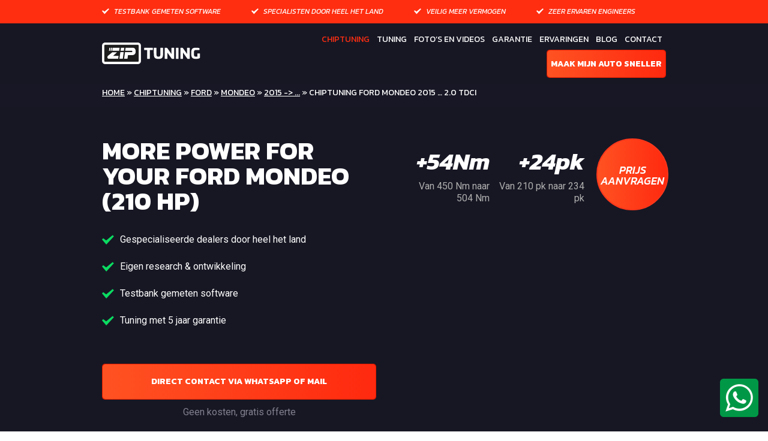

--- FILE ---
content_type: text/html; charset=UTF-8
request_url: https://www.ziptuning.nl/chiptuning/chiptuning-ford-mondeo-2015-2-0-tdci-6/
body_size: 18266
content:
<!DOCTYPE html>
<html>
<head>
    <meta charset="utf-8">
    <meta name="viewport" content="width=device-width, initial-scale=1.0">

	
<!-- Search Engine Optimization door Rank Math PRO - https://rankmath.com/ -->
<title>Chiptuning Ford Mondeo 2015 ... 2.0 TDCI ZIPtuning | Chiptuning &amp; Tuning | TÜV, Motorgarantie &amp; Testbank gemeten</title><link rel="preload" as="style" href="https://fonts.googleapis.com/css?family=Roboto%3A300%2C400%2C400i%2C500%2C700%7CKanit%3A300%2C400%2C400i%2C500%2C500i%2C600%2C700%2C700i&#038;display=swap" /><link rel="stylesheet" href="https://fonts.googleapis.com/css?family=Roboto%3A300%2C400%2C400i%2C500%2C700%7CKanit%3A300%2C400%2C400i%2C500%2C500i%2C600%2C700%2C700i&#038;display=swap" media="print" onload="this.media='all'" /><noscript><link rel="stylesheet" href="https://fonts.googleapis.com/css?family=Roboto%3A300%2C400%2C400i%2C500%2C700%7CKanit%3A300%2C400%2C400i%2C500%2C500i%2C600%2C700%2C700i&#038;display=swap" /></noscript><link rel="stylesheet" href="https://www.ziptuning.nl/wp-content/cache/min/1/927dbfd0427bf90892270cece4012c0d.css" media="all" data-minify="1" />
<meta name="description" content="Chiptuning Kwaliteit Tuning Op Maat | Jarenlang Ervaring in Chiptuning | 2jr Motorgarantie | DynoTestbank | TÜV Software | Leverancier Autobedrijf &amp;"/>
<meta name="robots" content="follow, index, max-snippet:-1, max-video-preview:-1, max-image-preview:large"/>
<link rel="canonical" href="https://www.ziptuning.nl/chiptuning/chiptuning-ford-mondeo-2015-2-0-tdci-6/" />
<meta property="og:locale" content="nl_NL" />
<meta property="og:type" content="article" />
<meta property="og:title" content="Chiptuning Ford Mondeo 2015 ... 2.0 TDCI ZIPtuning | Chiptuning &amp; Tuning | TÜV, Motorgarantie &amp; Testbank gemeten" />
<meta property="og:description" content="Chiptuning Kwaliteit Tuning Op Maat | Jarenlang Ervaring in Chiptuning | 2jr Motorgarantie | DynoTestbank | TÜV Software | Leverancier Autobedrijf &amp;" />
<meta property="og:url" content="https://www.ziptuning.nl/chiptuning/chiptuning-ford-mondeo-2015-2-0-tdci-6/" />
<meta property="og:site_name" content="Ziptuning" />
<meta name="twitter:card" content="summary_large_image" />
<meta name="twitter:title" content="Chiptuning Ford Mondeo 2015 ... 2.0 TDCI ZIPtuning | Chiptuning &amp; Tuning | TÜV, Motorgarantie &amp; Testbank gemeten" />
<meta name="twitter:description" content="Chiptuning Kwaliteit Tuning Op Maat | Jarenlang Ervaring in Chiptuning | 2jr Motorgarantie | DynoTestbank | TÜV Software | Leverancier Autobedrijf &amp;" />
<script type="application/ld+json" class="rank-math-schema-pro">{"@context":"https://schema.org","@graph":[{"@type":"BreadcrumbList","@id":"https://www.ziptuning.nl/chiptuning/chiptuning-ford-mondeo-2015-2-0-tdci-6/#breadcrumb","itemListElement":[{"@type":"ListItem","position":"1","item":{"@id":"https://www.ziptuning.nl","name":"Home"}},{"@type":"ListItem","position":"2","item":{"@id":"https://www.ziptuning.nl/chiptuning/","name":"Chiptuning"}},{"@type":"ListItem","position":"3","item":{"@id":"https://www.ziptuning.nl/chiptuning/ford/","name":"Ford"}},{"@type":"ListItem","position":"4","item":{"@id":"https://www.ziptuning.nl/chiptuning/chiptuning-ford-mondeo-2015-2-0-tdci-6/","name":"Chiptuning Ford Mondeo 2015  &#8230; 2.0 TDCI"}}]}]}</script>
<!-- /Rank Math WordPress SEO plugin -->

<link rel='dns-prefetch' href='//maxcdn.bootstrapcdn.com' />
<link rel='dns-prefetch' href='//fonts.googleapis.com' />
<link href='https://fonts.gstatic.com' crossorigin rel='preconnect' />
<link rel="alternate" title="oEmbed (JSON)" type="application/json+oembed" href="https://www.ziptuning.nl/wp-json/oembed/1.0/embed?url=https%3A%2F%2Fwww.ziptuning.nl%2Fchiptuning%2Fchiptuning-ford-mondeo-2015-2-0-tdci-6%2F" />
<link rel="alternate" title="oEmbed (XML)" type="text/xml+oembed" href="https://www.ziptuning.nl/wp-json/oembed/1.0/embed?url=https%3A%2F%2Fwww.ziptuning.nl%2Fchiptuning%2Fchiptuning-ford-mondeo-2015-2-0-tdci-6%2F&#038;format=xml" />
<style id='wp-img-auto-sizes-contain-inline-css' type='text/css'>
img:is([sizes=auto i],[sizes^="auto," i]){contain-intrinsic-size:3000px 1500px}
/*# sourceURL=wp-img-auto-sizes-contain-inline-css */
</style>
<style id='wp-block-library-inline-css' type='text/css'>
:root{--wp-block-synced-color:#7a00df;--wp-block-synced-color--rgb:122,0,223;--wp-bound-block-color:var(--wp-block-synced-color);--wp-editor-canvas-background:#ddd;--wp-admin-theme-color:#007cba;--wp-admin-theme-color--rgb:0,124,186;--wp-admin-theme-color-darker-10:#006ba1;--wp-admin-theme-color-darker-10--rgb:0,107,160.5;--wp-admin-theme-color-darker-20:#005a87;--wp-admin-theme-color-darker-20--rgb:0,90,135;--wp-admin-border-width-focus:2px}@media (min-resolution:192dpi){:root{--wp-admin-border-width-focus:1.5px}}.wp-element-button{cursor:pointer}:root .has-very-light-gray-background-color{background-color:#eee}:root .has-very-dark-gray-background-color{background-color:#313131}:root .has-very-light-gray-color{color:#eee}:root .has-very-dark-gray-color{color:#313131}:root .has-vivid-green-cyan-to-vivid-cyan-blue-gradient-background{background:linear-gradient(135deg,#00d084,#0693e3)}:root .has-purple-crush-gradient-background{background:linear-gradient(135deg,#34e2e4,#4721fb 50%,#ab1dfe)}:root .has-hazy-dawn-gradient-background{background:linear-gradient(135deg,#faaca8,#dad0ec)}:root .has-subdued-olive-gradient-background{background:linear-gradient(135deg,#fafae1,#67a671)}:root .has-atomic-cream-gradient-background{background:linear-gradient(135deg,#fdd79a,#004a59)}:root .has-nightshade-gradient-background{background:linear-gradient(135deg,#330968,#31cdcf)}:root .has-midnight-gradient-background{background:linear-gradient(135deg,#020381,#2874fc)}:root{--wp--preset--font-size--normal:16px;--wp--preset--font-size--huge:42px}.has-regular-font-size{font-size:1em}.has-larger-font-size{font-size:2.625em}.has-normal-font-size{font-size:var(--wp--preset--font-size--normal)}.has-huge-font-size{font-size:var(--wp--preset--font-size--huge)}.has-text-align-center{text-align:center}.has-text-align-left{text-align:left}.has-text-align-right{text-align:right}.has-fit-text{white-space:nowrap!important}#end-resizable-editor-section{display:none}.aligncenter{clear:both}.items-justified-left{justify-content:flex-start}.items-justified-center{justify-content:center}.items-justified-right{justify-content:flex-end}.items-justified-space-between{justify-content:space-between}.screen-reader-text{border:0;clip-path:inset(50%);height:1px;margin:-1px;overflow:hidden;padding:0;position:absolute;width:1px;word-wrap:normal!important}.screen-reader-text:focus{background-color:#ddd;clip-path:none;color:#444;display:block;font-size:1em;height:auto;left:5px;line-height:normal;padding:15px 23px 14px;text-decoration:none;top:5px;width:auto;z-index:100000}html :where(.has-border-color){border-style:solid}html :where([style*=border-top-color]){border-top-style:solid}html :where([style*=border-right-color]){border-right-style:solid}html :where([style*=border-bottom-color]){border-bottom-style:solid}html :where([style*=border-left-color]){border-left-style:solid}html :where([style*=border-width]){border-style:solid}html :where([style*=border-top-width]){border-top-style:solid}html :where([style*=border-right-width]){border-right-style:solid}html :where([style*=border-bottom-width]){border-bottom-style:solid}html :where([style*=border-left-width]){border-left-style:solid}html :where(img[class*=wp-image-]){height:auto;max-width:100%}:where(figure){margin:0 0 1em}html :where(.is-position-sticky){--wp-admin--admin-bar--position-offset:var(--wp-admin--admin-bar--height,0px)}@media screen and (max-width:600px){html :where(.is-position-sticky){--wp-admin--admin-bar--position-offset:0px}}

/*# sourceURL=wp-block-library-inline-css */
</style><style id='global-styles-inline-css' type='text/css'>
:root{--wp--preset--aspect-ratio--square: 1;--wp--preset--aspect-ratio--4-3: 4/3;--wp--preset--aspect-ratio--3-4: 3/4;--wp--preset--aspect-ratio--3-2: 3/2;--wp--preset--aspect-ratio--2-3: 2/3;--wp--preset--aspect-ratio--16-9: 16/9;--wp--preset--aspect-ratio--9-16: 9/16;--wp--preset--color--black: #000000;--wp--preset--color--cyan-bluish-gray: #abb8c3;--wp--preset--color--white: #ffffff;--wp--preset--color--pale-pink: #f78da7;--wp--preset--color--vivid-red: #cf2e2e;--wp--preset--color--luminous-vivid-orange: #ff6900;--wp--preset--color--luminous-vivid-amber: #fcb900;--wp--preset--color--light-green-cyan: #7bdcb5;--wp--preset--color--vivid-green-cyan: #00d084;--wp--preset--color--pale-cyan-blue: #8ed1fc;--wp--preset--color--vivid-cyan-blue: #0693e3;--wp--preset--color--vivid-purple: #9b51e0;--wp--preset--gradient--vivid-cyan-blue-to-vivid-purple: linear-gradient(135deg,rgb(6,147,227) 0%,rgb(155,81,224) 100%);--wp--preset--gradient--light-green-cyan-to-vivid-green-cyan: linear-gradient(135deg,rgb(122,220,180) 0%,rgb(0,208,130) 100%);--wp--preset--gradient--luminous-vivid-amber-to-luminous-vivid-orange: linear-gradient(135deg,rgb(252,185,0) 0%,rgb(255,105,0) 100%);--wp--preset--gradient--luminous-vivid-orange-to-vivid-red: linear-gradient(135deg,rgb(255,105,0) 0%,rgb(207,46,46) 100%);--wp--preset--gradient--very-light-gray-to-cyan-bluish-gray: linear-gradient(135deg,rgb(238,238,238) 0%,rgb(169,184,195) 100%);--wp--preset--gradient--cool-to-warm-spectrum: linear-gradient(135deg,rgb(74,234,220) 0%,rgb(151,120,209) 20%,rgb(207,42,186) 40%,rgb(238,44,130) 60%,rgb(251,105,98) 80%,rgb(254,248,76) 100%);--wp--preset--gradient--blush-light-purple: linear-gradient(135deg,rgb(255,206,236) 0%,rgb(152,150,240) 100%);--wp--preset--gradient--blush-bordeaux: linear-gradient(135deg,rgb(254,205,165) 0%,rgb(254,45,45) 50%,rgb(107,0,62) 100%);--wp--preset--gradient--luminous-dusk: linear-gradient(135deg,rgb(255,203,112) 0%,rgb(199,81,192) 50%,rgb(65,88,208) 100%);--wp--preset--gradient--pale-ocean: linear-gradient(135deg,rgb(255,245,203) 0%,rgb(182,227,212) 50%,rgb(51,167,181) 100%);--wp--preset--gradient--electric-grass: linear-gradient(135deg,rgb(202,248,128) 0%,rgb(113,206,126) 100%);--wp--preset--gradient--midnight: linear-gradient(135deg,rgb(2,3,129) 0%,rgb(40,116,252) 100%);--wp--preset--font-size--small: 13px;--wp--preset--font-size--medium: 20px;--wp--preset--font-size--large: 36px;--wp--preset--font-size--x-large: 42px;--wp--preset--spacing--20: 0.44rem;--wp--preset--spacing--30: 0.67rem;--wp--preset--spacing--40: 1rem;--wp--preset--spacing--50: 1.5rem;--wp--preset--spacing--60: 2.25rem;--wp--preset--spacing--70: 3.38rem;--wp--preset--spacing--80: 5.06rem;--wp--preset--shadow--natural: 6px 6px 9px rgba(0, 0, 0, 0.2);--wp--preset--shadow--deep: 12px 12px 50px rgba(0, 0, 0, 0.4);--wp--preset--shadow--sharp: 6px 6px 0px rgba(0, 0, 0, 0.2);--wp--preset--shadow--outlined: 6px 6px 0px -3px rgb(255, 255, 255), 6px 6px rgb(0, 0, 0);--wp--preset--shadow--crisp: 6px 6px 0px rgb(0, 0, 0);}:where(.is-layout-flex){gap: 0.5em;}:where(.is-layout-grid){gap: 0.5em;}body .is-layout-flex{display: flex;}.is-layout-flex{flex-wrap: wrap;align-items: center;}.is-layout-flex > :is(*, div){margin: 0;}body .is-layout-grid{display: grid;}.is-layout-grid > :is(*, div){margin: 0;}:where(.wp-block-columns.is-layout-flex){gap: 2em;}:where(.wp-block-columns.is-layout-grid){gap: 2em;}:where(.wp-block-post-template.is-layout-flex){gap: 1.25em;}:where(.wp-block-post-template.is-layout-grid){gap: 1.25em;}.has-black-color{color: var(--wp--preset--color--black) !important;}.has-cyan-bluish-gray-color{color: var(--wp--preset--color--cyan-bluish-gray) !important;}.has-white-color{color: var(--wp--preset--color--white) !important;}.has-pale-pink-color{color: var(--wp--preset--color--pale-pink) !important;}.has-vivid-red-color{color: var(--wp--preset--color--vivid-red) !important;}.has-luminous-vivid-orange-color{color: var(--wp--preset--color--luminous-vivid-orange) !important;}.has-luminous-vivid-amber-color{color: var(--wp--preset--color--luminous-vivid-amber) !important;}.has-light-green-cyan-color{color: var(--wp--preset--color--light-green-cyan) !important;}.has-vivid-green-cyan-color{color: var(--wp--preset--color--vivid-green-cyan) !important;}.has-pale-cyan-blue-color{color: var(--wp--preset--color--pale-cyan-blue) !important;}.has-vivid-cyan-blue-color{color: var(--wp--preset--color--vivid-cyan-blue) !important;}.has-vivid-purple-color{color: var(--wp--preset--color--vivid-purple) !important;}.has-black-background-color{background-color: var(--wp--preset--color--black) !important;}.has-cyan-bluish-gray-background-color{background-color: var(--wp--preset--color--cyan-bluish-gray) !important;}.has-white-background-color{background-color: var(--wp--preset--color--white) !important;}.has-pale-pink-background-color{background-color: var(--wp--preset--color--pale-pink) !important;}.has-vivid-red-background-color{background-color: var(--wp--preset--color--vivid-red) !important;}.has-luminous-vivid-orange-background-color{background-color: var(--wp--preset--color--luminous-vivid-orange) !important;}.has-luminous-vivid-amber-background-color{background-color: var(--wp--preset--color--luminous-vivid-amber) !important;}.has-light-green-cyan-background-color{background-color: var(--wp--preset--color--light-green-cyan) !important;}.has-vivid-green-cyan-background-color{background-color: var(--wp--preset--color--vivid-green-cyan) !important;}.has-pale-cyan-blue-background-color{background-color: var(--wp--preset--color--pale-cyan-blue) !important;}.has-vivid-cyan-blue-background-color{background-color: var(--wp--preset--color--vivid-cyan-blue) !important;}.has-vivid-purple-background-color{background-color: var(--wp--preset--color--vivid-purple) !important;}.has-black-border-color{border-color: var(--wp--preset--color--black) !important;}.has-cyan-bluish-gray-border-color{border-color: var(--wp--preset--color--cyan-bluish-gray) !important;}.has-white-border-color{border-color: var(--wp--preset--color--white) !important;}.has-pale-pink-border-color{border-color: var(--wp--preset--color--pale-pink) !important;}.has-vivid-red-border-color{border-color: var(--wp--preset--color--vivid-red) !important;}.has-luminous-vivid-orange-border-color{border-color: var(--wp--preset--color--luminous-vivid-orange) !important;}.has-luminous-vivid-amber-border-color{border-color: var(--wp--preset--color--luminous-vivid-amber) !important;}.has-light-green-cyan-border-color{border-color: var(--wp--preset--color--light-green-cyan) !important;}.has-vivid-green-cyan-border-color{border-color: var(--wp--preset--color--vivid-green-cyan) !important;}.has-pale-cyan-blue-border-color{border-color: var(--wp--preset--color--pale-cyan-blue) !important;}.has-vivid-cyan-blue-border-color{border-color: var(--wp--preset--color--vivid-cyan-blue) !important;}.has-vivid-purple-border-color{border-color: var(--wp--preset--color--vivid-purple) !important;}.has-vivid-cyan-blue-to-vivid-purple-gradient-background{background: var(--wp--preset--gradient--vivid-cyan-blue-to-vivid-purple) !important;}.has-light-green-cyan-to-vivid-green-cyan-gradient-background{background: var(--wp--preset--gradient--light-green-cyan-to-vivid-green-cyan) !important;}.has-luminous-vivid-amber-to-luminous-vivid-orange-gradient-background{background: var(--wp--preset--gradient--luminous-vivid-amber-to-luminous-vivid-orange) !important;}.has-luminous-vivid-orange-to-vivid-red-gradient-background{background: var(--wp--preset--gradient--luminous-vivid-orange-to-vivid-red) !important;}.has-very-light-gray-to-cyan-bluish-gray-gradient-background{background: var(--wp--preset--gradient--very-light-gray-to-cyan-bluish-gray) !important;}.has-cool-to-warm-spectrum-gradient-background{background: var(--wp--preset--gradient--cool-to-warm-spectrum) !important;}.has-blush-light-purple-gradient-background{background: var(--wp--preset--gradient--blush-light-purple) !important;}.has-blush-bordeaux-gradient-background{background: var(--wp--preset--gradient--blush-bordeaux) !important;}.has-luminous-dusk-gradient-background{background: var(--wp--preset--gradient--luminous-dusk) !important;}.has-pale-ocean-gradient-background{background: var(--wp--preset--gradient--pale-ocean) !important;}.has-electric-grass-gradient-background{background: var(--wp--preset--gradient--electric-grass) !important;}.has-midnight-gradient-background{background: var(--wp--preset--gradient--midnight) !important;}.has-small-font-size{font-size: var(--wp--preset--font-size--small) !important;}.has-medium-font-size{font-size: var(--wp--preset--font-size--medium) !important;}.has-large-font-size{font-size: var(--wp--preset--font-size--large) !important;}.has-x-large-font-size{font-size: var(--wp--preset--font-size--x-large) !important;}
/*# sourceURL=global-styles-inline-css */
</style>

<style id='classic-theme-styles-inline-css' type='text/css'>
/*! This file is auto-generated */
.wp-block-button__link{color:#fff;background-color:#32373c;border-radius:9999px;box-shadow:none;text-decoration:none;padding:calc(.667em + 2px) calc(1.333em + 2px);font-size:1.125em}.wp-block-file__button{background:#32373c;color:#fff;text-decoration:none}
/*# sourceURL=/wp-includes/css/classic-themes.min.css */
</style>







<link rel='stylesheet' id='wp-add-custom-css-css' href='https://www.ziptuning.nl?display_custom_css=css&#038;ver=c2e18e789571de8f2e96f9f205c60d04' type='text/css' media='all' />
<script type="text/javascript" src="https://www.ziptuning.nl/wp-includes/js/jquery/jquery.min.js?ver=3.7.1" id="jquery-core-js"></script>
<script type="text/javascript" src="https://www.ziptuning.nl/wp-includes/js/jquery/jquery-migrate.min.js?ver=3.4.1" id="jquery-migrate-js"></script>
<link rel="https://api.w.org/" href="https://www.ziptuning.nl/wp-json/" /><link rel="EditURI" type="application/rsd+xml" title="RSD" href="https://www.ziptuning.nl/xmlrpc.php?rsd" />

<link rel='shortlink' href='https://www.ziptuning.nl/?p=88411' />

		      <meta name="onesignal" content="wordpress-plugin"/>
            <script>

      window.OneSignalDeferred = window.OneSignalDeferred || [];

      OneSignalDeferred.push(function(OneSignal) {
        var oneSignal_options = {};
        window._oneSignalInitOptions = oneSignal_options;

        oneSignal_options['serviceWorkerParam'] = { scope: '/' };
oneSignal_options['serviceWorkerPath'] = 'OneSignalSDKWorker.js.php';

        OneSignal.Notifications.setDefaultUrl("https://www.ziptuning.nl");

        oneSignal_options['wordpress'] = true;
oneSignal_options['appId'] = '211fb1f0-e2da-495c-8db0-d38cd1e98b6b';
oneSignal_options['allowLocalhostAsSecureOrigin'] = true;
oneSignal_options['welcomeNotification'] = { };
oneSignal_options['welcomeNotification']['disable'] = true;
oneSignal_options['path'] = "https://www.ziptuning.nl/wp-content/plugins/onesignal-free-web-push-notifications/sdk_files/";
oneSignal_options['safari_web_id'] = "web.onesignal.auto.5f176c09-6482-49c9-87ea-0c57aa3981a0";
oneSignal_options['promptOptions'] = { };
oneSignal_options['promptOptions']['actionMessage'] = "Altijd direct op de hoogte van het laatste tuningsnieuws van ZIPtuning";
oneSignal_options['promptOptions']['acceptButtonText'] = "Ja prima";
oneSignal_options['promptOptions']['cancelButtonText'] = "Misschien later";
              OneSignal.init(window._oneSignalInitOptions);
              OneSignal.Slidedown.promptPush()      });

      function documentInitOneSignal() {
        var oneSignal_elements = document.getElementsByClassName("OneSignal-prompt");

        var oneSignalLinkClickHandler = function(event) { OneSignal.Notifications.requestPermission(); event.preventDefault(); };        for(var i = 0; i < oneSignal_elements.length; i++)
          oneSignal_elements[i].addEventListener('click', oneSignalLinkClickHandler, false);
      }

      if (document.readyState === 'complete') {
           documentInitOneSignal();
      }
      else {
           window.addEventListener("load", function(event){
               documentInitOneSignal();
          });
      }
    </script>
<!-- Er is geen amphtml versie beschikbaar voor deze URL. --><link rel="icon" href="https://www.ziptuning.nl/wp-content/uploads/2018/06/cropped-logo-b-32x32.png" sizes="32x32" />
<link rel="icon" href="https://www.ziptuning.nl/wp-content/uploads/2018/06/cropped-logo-b-192x192.png" sizes="192x192" />
<link rel="apple-touch-icon" href="https://www.ziptuning.nl/wp-content/uploads/2018/06/cropped-logo-b-180x180.png" />
<meta name="msapplication-TileImage" content="https://www.ziptuning.nl/wp-content/uploads/2018/06/cropped-logo-b-270x270.png" />
<noscript><style id="rocket-lazyload-nojs-css">.rll-youtube-player, [data-lazy-src]{display:none !important;}</style></noscript>
    <!-- Webchat -->
<script src="https://app.weply.chat/widget/cce05273bd2f9f35203890bfd3450773" async></script>

<meta name="facebook-domain-verification" content="teyqbl6k1wvtqskpwcn6yl5nvkw954" />

<!-- Google Tag Manager -->
<script>(function(w,d,s,l,i){w[l]=w[l]||[];w[l].push({'gtm.start':
new Date().getTime(),event:'gtm.js'});var f=d.getElementsByTagName(s)[0],
j=d.createElement(s),dl=l!='dataLayer'?'&l='+l:'';j.async=true;j.src=
'https://www.googletagmanager.com/gtm.js?id='+i+dl;f.parentNode.insertBefore(j,f);
})(window,document,'script','dataLayer','GTM-WM6ZRRDH');</script>
<!-- End Google Tag Manager -->


</head>
<body class="wp-singular specification-template-default single single-specification postid-88411 wp-theme-ziptuning">

    <!-- Google Tag Manager (noscript) --> 
<noscript><iframe src="https://www.googletagmanager.com/ns.html?id=GTM-WM6ZRRDH"
height="0" width="0" style="display:none;visibility:hidden"></iframe></noscript>
<!-- End Google Tag Manager (noscript) -->

<div id="wrapper">
    <div class="header-holder"></div>
    <header id="header" class="header-holder">
        <div class="container">
            <div class="logo">
                <a href="https://www.ziptuning.nl">
                    <img src="data:image/svg+xml,%3Csvg%20xmlns='http://www.w3.org/2000/svg'%20viewBox='0%200%20205%2047'%3E%3C/svg%3E" width="205" height="47" alt="Zip Tuning Tuning by Carlovers" data-lazy-src="https://www.ziptuning.nl/wp-content/themes/ziptuning/images/logo.svg"><noscript><img src="https://www.ziptuning.nl/wp-content/themes/ziptuning/images/logo.svg" width="205" height="47" alt="Zip Tuning Tuning by Carlovers"></noscript>
                </a>
            </div>
            <div class="nav-drop">
                <div class="nav-holder">
                    <nav id="nav">
						<ul id="menu-main-navigation" class=""><li id="menu-item-52476" class="menu-item menu-item-type-custom menu-item-object-custom menu-item-52476 current-menu-item active"><a href="https://www.ziptuning.nl/chiptuning/">Chiptuning</a></li>
<li id="menu-item-52587" class="menu-item menu-item-type-post_type menu-item-object-page menu-item-52587 "><a href="https://www.ziptuning.nl/tuning/">Tuning</a></li>
<li id="menu-item-210" class="menu-item menu-item-type-post_type menu-item-object-page menu-item-210 "><a href="https://www.ziptuning.nl/fotos-en-videos/">Foto&#8217;s en Videos</a></li>
<li id="menu-item-211" class="menu-item menu-item-type-post_type menu-item-object-page menu-item-211 "><a href="https://www.ziptuning.nl/garantie/">Garantie</a></li>
<li id="menu-item-215" class="menu-item menu-item-type-post_type menu-item-object-page menu-item-215 "><a href="https://www.ziptuning.nl/ervaringen/">Ervaringen</a></li>
<li id="menu-item-52521" class="menu-item menu-item-type-custom menu-item-object-custom menu-item-52521 "><a href="https://www.ziptuning.nl/blog/">Blog</a></li>
<li id="menu-item-221" class="menu-item menu-item-type-post_type menu-item-object-page menu-item-221 "><a href="https://www.ziptuning.nl/contact/">Contact</a></li>
<li id="menu-item-24" class="btn btn-warning find-my-car-by-license menu-item menu-item-type-custom menu-item-object-custom menu-item-24 "><a href="#modal-find-my-car-automatic">Maak mijn auto sneller</a></li>
</ul>                    </nav>
					                            <ul class="feature-list">
								<li>Testbank gemeten software</li><li>Specialisten door heel het land</li><li>Veilig meer vermogen</li><li>Zeer ervaren engineers </li>                            </ul>
							                </div>
            </div>
            <a href="#" class="nav-opener"><span></span></a>
        </div>
    </header>
    <main id="main" role="main">

        <div id="breadcrumbs">
            <div class="container">
                <div class="row">

                    <div class="col-md-9">
                   
                        <div class="crumbs">
                        <span><a href="https://www.ziptuning.nl">Home</a> » <a href="https://www.ziptuning.nl/chiptuning">Chiptuning</a> » <a href="https://www.ziptuning.nl/chiptuning/ford">Ford</a> » <a href="https://www.ziptuning.nl/chiptuning/ford/mondeo">Mondeo</a> » <a href="https://www.ziptuning.nl/chiptuning/ford/mondeo/2015">2015 -&gt; ...</a> » Chiptuning Ford Mondeo 2015  &#8230; 2.0 TDCI</span><script type="application/ld+json">
                                        {
                                          "@context": "https://schema.org",
                                          "@type": "BreadcrumbList",
                                          "itemListElement":
                                         [{
                                               "@type": "ListItem",
                                               "position": 1,
                                               "item":
                                               {
                                                "@id": "https://www.ziptuning.nl",
                                                "name": "Home"
                                                }
                                              },{
                                               "@type": "ListItem",
                                               "position": 2,
                                               "item":
                                               {
                                                "@id": "https://www.ziptuning.nl/chiptuning",
                                                "name": "Chiptuning"
                                                }
                                              },{
                                               "@type": "ListItem",
                                               "position": 3,
                                               "item":
                                               {
                                                "@id": "https://www.ziptuning.nl/chiptuning/ford",
                                                "name": "Ford"
                                                }
                                              },{
                                               "@type": "ListItem",
                                               "position": 4,
                                               "item":
                                               {
                                                "@id": "https://www.ziptuning.nl/chiptuning/ford/mondeo",
                                                "name": "Mondeo"
                                                }
                                              },{
                                               "@type": "ListItem",
                                               "position": 5,
                                               "item":
                                               {
                                                "@id": "https://www.ziptuning.nl/chiptuning/ford/mondeo/2015",
                                                "name": "2015 -&gt; ..."
                                                }
                                              },{
                                               "@type": "ListItem",
                                               "position": 6,
                                               "item":
                                               {
                                                "@id": "https://www.ziptuning.nl/chiptuning/chiptuning-ford-mondeo-2015-2-0-tdci-6/",
                                                "name": "Chiptuning Ford Mondeo 2015  &#8230; 2.0 TDCI"
                                                }
                                              }]
                                    }
                                    </script>                        </div>
                    </div>

                     <div class="col-md-3 shop-header">

                                                  
                        

                     </div>
                </div>
            </div>
        </div>
            <section class="car-visual container">
                <div class="row flex-row">
                    <div class="col-xs-12 col-sm-6 col">
                         <h1>More power for your Ford Mondeo (210 hp)</h1>
                        <ul class="default-list">
							                                        <li>Gespecialiseerde dealers door heel het land</li>
										                                        <li>Eigen research & ontwikkeling</li>
										                                        <li>Testbank gemeten software</li>
										                                        <li>Tuning met 5 jaar garantie</li>
										                        </ul>
                        <div class="btn-holder">
                            <a href="#dealers-popup" class="btn btn-warning dealers-link" data-post-id="88411">Direct contact via Whatsapp of Mail</a>
                            <span class="note">Geen kosten, gratis offerte</span>
                        </div>
                    </div>
                    <div class="col-xs-12 col-sm-6 col">
                        <div class="number-details">
							                                <div class="col">
                                    <span class="number">+54Nm</span>
                                    <span class="text">Van 450 Nm naar 504 Nm</span>
                                </div>
														                                <div class="col">
                                    <span class="number">+24pk</span>
                                    <span class="text">Van 210 pk naar 234 pk</span>
                                </div>
							
                                <a href="#dealers-popup" class="smooth dealers-link" id="">
                                <div class="bubble-box">
                                    <div class="align">
                                        <span class="bubble-text">Prijs aanvragen</span>
                                        <!--<span class="bubble-number">Aanvragen</span>-->
                                    </div>
                                </div>
                                </a>

                        </div>
                       <!--  <div class="img-holder">
                            <img src="" alt="">
                        </div> -->
                    </div>
                </div>
            </section>
            <section class="text-article container">
                <div class="row header">
                    <div class="col-xs-12">
                        <h2>DE ZIPTUNING METHODE</h2>
                    </div>
                </div>
                <div class="row flex-row">
                    <div class="col-xs-12 col-sm-6 col-lg-5">
						<p>De werking van een verbrandingsmotor is afhankelijk van 3 factoren, namelijk: brandstof, zuurstof en ontsteking. Het motormanagement bepaald de verhoudingen tussen deze factoren en zet daarover een aantal filters en limiters. Het motormanagement beïnvloeden wij dusdanig dat het verbrandingsproces nog beter wordt en dat uw motor efficiënter gaat draaien. Al onze modificaties zijn gecalculeerd en wij gokken niet door de turbo of injectie een paar procent te verhogen. Onze modificaties zijn op Original Equipment Manufacturer (OEM) niveau en volgen de architectuur van de fabrikant. Na de ZIPtuning beschikt uw motor over meer pk’s en meer koppel. Dat merkt u meteen bij het verlaten van onze werkplaats. Meer koppel betekent een hoger rendement en soepeler rijden in het dagelijks verkeer (lager brandstof verbruik).</p>
<h3>AFR-ratio / Lambda</h3>
<p>De juiste verhouding van het brandstofmengsel voor tuning meten wij altijd, vervolgens modificeren wij dit en meten wij de verhouding daarna opnieuw met onze datalog apparatuur. Een afwijkende lambda waarde door een mechanisch probleem of fout in de tuning kan namelijk desastreuze gevolgen hebben.</p>
<h3>Intake Air Temperature</h3>
<p>Tijdens de datalog meten we de lucht inlaat temperatuur. Dit om te controleren of onze modificatie veilig is. Daarnaast komt het wel eens voor dat aftermarket inlaat luchtfilter systemen op de verkeerde plaats zijn gemonteerd en daardoor onnodig warme lucht aanzuigen waardoor de prestaties dramatisch dalen en overige temperaturen in de motor te hoog oplopen.</p>
<h3>Olie / Brandstof / Koelwater temperatuur</h3>
<p>De temperatuur van de olie, brandstof en koelwater meten wij tevens tijdens de datalog. Dit om te controleren of onze modificatie veilig is voor uw auto.</p>
<h3>Optimalisatie start van injectie (diesel)</h3>
<p>Naast het verhogen van de inspuitduur is het optimaliseren van het startmoment van inspuiting belangrijk bij tuning. Door het startmoment van inspuiting aan te passen valt de optimale koppelpiek van de verbrandingsgolf op het juiste moment. Het gevolg is een efficiënte verbranding en winst van koppel. De optimalisatie van de start van injectie komt ten goede voor het uitlaatsysteem, het roetfilter, de turbo en zorgt voor gecontroleerde explosies in de motor, klop. Wij zorgen altijd voor de optimale afstelling.</p>
                    </div>
                    <div class="col-xs-12 col-sm-6 col-lg-5 col-lg-offset-1">
						<p>Software modificeren door het toevoegen van een tiental procenten turbodruk, brandstofinjectie of het inkopen van software via het internet raden wij ten alle tijden af. Het is belangrijk om te weten hoe het motormanagement werkt en hoe het pad dat  brandstof, lucht en ontsteking in het motormanagement volgen eruitziet. Alleen een vermogenswinst "voelen" na de software aanpassing of dit meten op de testbank is geen enkele garantie dat uw motor optimaal is afgesteld. Sterker nog: in de meeste gevallen zijn de aanpassingen volledig onlogisch volgens de fabrikant, inefficiënt en schadelijk voor uw motor. Datalogging tijdens het aanpassen van de software is dan ook noodzakelijk om zo de AFR-ratio, turbo, ontsteking en temperaturen te meten. De datalog is noodzakelijk om te controleren of deze waarden wel veilig staan afgesteld.</p>
<h3>Turbo</h3>
<p>De gevraagde en de daadwerkelijk geleverde turbodruk meten wij en daarna controleren wij de werking na onze modificatie. Een turbosysteem is onderhevig aan slijtage en dient daarom niet blind aangepast te worden. De turbodruk wordt vaak onnodig hoog gezet, zeker bij dieselmotoren. Dit heeft een hogere en onnodige slijtage als gevolg.</p>
<h3>Exhaust Gas Temperature</h3>
<p>Naast het meten van de lucht inlaat temperatuur meten wij ook de uitlaatgas temperatuur tijdens de datalog. Een mechanisch probleem of fout in de software modificatie kan zorgen voor te hoge temperaturen waardoor de turbo en het uitlaatsysteem beschadigd raken. Controle voor en na tuning is daarom vereist.</p>
<h3>Optimalisatie ontstekingstijdstip (benzine)</h3>
<p>Behalve het verhogen van de turbodruk en injectie is ook het meten van de ontstekingsvervroeging of de vertraging noodzakelijk. Door de aanpassingen veranderd de verbranding behoorlijk en dit vereist ook een optimalisatie van het ontstekingstijdstip. Het gevolg van goede timing is efficiënte verbranding en winst van koppel. Een ander gevolg is dat dit ten goede komt voor het uitlaatsysteem, de turbo en het zorgt voor gecontroleerde explosies in de motor. Inefficiënte verbranding is oorzaak nummer 1 voor motorschade bij benzine motoren. Wij modificeren daarom het ontstekingstijdstip, stellen het correct af en controleren de werking daadwerkelijk tijdens een datalog.</p>
<h3>Voelbare tuning</h3>
<p>Het gevoel dat de tuning geeft controleren wij altijd. Dat klinkt misschien vreemd, maar vaak wordt bij tuning alleen het moment van WOT, oftewel Wide Open Trottle (100% gaspedaal) aangepast. Dit terwijl u tijdens het rijden meestal helemaal niet vol gas rijdt. Daarom zorgen wij ervoor dat u ook bij lagere gaspedaalstanden al meer kracht voelt. De “Wow” effect zal hierdoor veel beter zijn met onze tuning.</p>
                    </div>
                </div>
            </section>
            <section class="container car-details">
                <div class="row header">
                    <div class="col-xs-12 col">
                        <h2>Meer power voor je Ford Mondeo</h2>
                        <div class="img-holder">
                           <!--  <div class="img-car">
                                <img src="" alt="" width="200">
                            </div> -->

                            <a href="#dealers-popup" class="smooth dealers-link">
                                <div class="bubble-box">
                                    <div class="align">
                                        <span class="bubble-text">Prijs aanvragen</span>
                                    </div>
                                </div>
                            </a>
                        </div>
                    </div>
                </div>
                <div class="tabs-holder">
                    <div class="tabs-header">
                        <ul class="tabset">
							                                                           
                                            <li><a href="#stage1" class="stage-toggler" data-stage="stage-1"><span class="stage">Stage 1</span> <span class="plus">+24Pk</span></a></li>
                                                            </ul>

                    </div>
                    <div class="tab-content">

						                                    <div class="tab" id="stage1" data-type="hp-nm">
                                        <div class="details-holder">
                                            <div class="table-content">
                                                <div class="table-wrap">
                                                    <table>
                                                        <thead>
                                                        <tr>
                                                            <th class="col-1"><span>&nbsp;</span></th>
                                                            <th class="col-2"><span>Standaard</span></th>
                                                            <th class="col-3"><span>Stage 1</span></th>
                                                            <th class="col-4"><span>verschil</span></th>
                                                        </tr>
                                                        </thead>
                                                        <tbody>
                                                        <tr>
                                                            <td class="col-1"><span>Vermogen</span></td>
                                                            <td class="col-2"><span>210 pk</span></td>
                                                            <td class="col-3"><span>234 pk</span></td>
                                                            <td class="col-4"><span>+ 24 pk</span></td>
                                                        </tr>
                                                        <tr>
                                                            <td class="col-1"><span>Koppel</span></td>
                                                            <td class="col-2"><span>450 Nm</span></td>
                                                            <td class="col-3"><span>504 Nm</span></td>
                                                            <td class="col-4"><span>+ 54 Nm</span></td>
                                                        </tr>
                                                        </tbody>
                                                    </table>
                                                                                                    </div>

                                            </div>
                                            <div class="list-holder">
                                                <h3>Onderdeel van dit pakket</h3>
                                                <ul class="default-list">

                                                                                                                    <li>Volledige Diagnose door onze experts</li>
                                                                                                                                <li>Uitlezen motor en evt. versnellingsbak</li>
                                                                                                                                <li>Calibratie software door onze engineers</li>
                                                                                                                                <li>Schrijven nieuwe software in voertuig</li>
                                                                                                                                <li>Datalogging en afstelling na tunen</li>
                                                                
                                                </ul>
                                            </div>
                                        </div>
                                        <div class="visual-row">
                                            <div class="figure">
                                                <div class="img-wrap">
                                                    <img src="data:image/svg+xml,%3Csvg%20xmlns='http://www.w3.org/2000/svg'%20viewBox='0%200%200%200'%3E%3C/svg%3E" alt="" data-lazy-src="https://www.ziptuning.nl/wp-content/themes/ziptuning/images/img33.png"><noscript><img src="https://www.ziptuning.nl/wp-content/themes/ziptuning/images/img33.png" alt=""></noscript>
                                                </div>
                                                <div class="figcaption">
                                                    <p>Ziptuning vs Standaard</p>
                                                </div>
                                            </div>
                                            <div class="figure">
                                                <div class="img-wrap">
                                                    <img src="data:image/svg+xml,%3Csvg%20xmlns='http://www.w3.org/2000/svg'%20viewBox='0%200%200%200'%3E%3C/svg%3E" alt="" data-lazy-src="https://www.ziptuning.nl/wp-content/themes/ziptuning/images/img34.png"><noscript><img src="https://www.ziptuning.nl/wp-content/themes/ziptuning/images/img34.png" alt=""></noscript>
                                                </div>
                                                <div class="figcaption">
                                                    <p>Optimalisatie ontsteking / start van injectie</p>
                                                </div>
                                            </div>
                                            <div class="figure">
                                                <div class="img-wrap">
                                                    <img src="data:image/svg+xml,%3Csvg%20xmlns='http://www.w3.org/2000/svg'%20viewBox='0%200%200%200'%3E%3C/svg%3E" alt="" data-lazy-src="https://www.ziptuning.nl/wp-content/themes/ziptuning/images/img35.png"><noscript><img src="https://www.ziptuning.nl/wp-content/themes/ziptuning/images/img35.png" alt=""></noscript>
                                                </div>
                                                <div class="figcaption">
                                                    <p>Datalogging</p>
                                                </div>
                                            </div>
                                        </div>
                                    </div>
                                    
                                            </div>
                </div>
            </section>
            <section class="call-to-action container">
                <ul class="btn-list">
                    <li><a href="#dealers-popup" class="btn btn-default dealers-link"><span class="icon"><img src="data:image/svg+xml,%3Csvg%20xmlns='http://www.w3.org/2000/svg'%20viewBox='0%200%2024%2024'%3E%3C/svg%3E" width="24" height="24" alt="Whatsapp" data-lazy-src="https://www.ziptuning.nl/wp-content/themes/ziptuning/images/icon-whatsapp.svg"><noscript><img src="https://www.ziptuning.nl/wp-content/themes/ziptuning/images/icon-whatsapp.svg" width="24" height="24" alt="Whatsapp"></noscript></span> Direct contact via Whatsapp of Mail</a></li>
                    
                         <li><a href="#dealers-popup" class="btn btn-warning dealers-link">Maak een afspraak</a></li>

                                    </ul>
            </section>


			<section class="container reviews reviews-dark">
    <div class="row header">
        <div class="col-xs-12">
            <h2>Reviews</h2>
        </div>
    </div>
    <div class="row flex-row">

		
                    <div class="col-xs-12 col-sm-4 review-col">
                        <div class="img-holder">
                            <div class="img-car">
								                                        <img src="data:image/svg+xml,%3Csvg%20xmlns='http://www.w3.org/2000/svg'%20viewBox='0%200%200%200'%3E%3C/svg%3E" data-lazy-src="https://www.ziptuning.nl/wp-content/uploads/2018/05/bmw-m3-2014-f80-300x113.png"><noscript><img src="https://www.ziptuning.nl/wp-content/uploads/2018/05/bmw-m3-2014-f80-300x113.png"></noscript>
										                            </div>
                            <div class="avatar-holder">
								<img width="125" height="125" src="data:image/svg+xml,%3Csvg%20xmlns='http://www.w3.org/2000/svg'%20viewBox='0%200%20125%20125'%3E%3C/svg%3E" class="attachment-medium size-medium wp-post-image" alt="Junior Strous" decoding="async" data-lazy-src="https://www.ziptuning.nl/wp-content/uploads/2018/05/junior-strous.png" /><noscript><img width="125" height="125" src="https://www.ziptuning.nl/wp-content/uploads/2018/05/junior-strous.png" class="attachment-medium size-medium wp-post-image" alt="Junior Strous" decoding="async" /></noscript>                            </div>
                        </div>
                        <h3>Junior Strous</h3>
                        <p>“Een fantastische circuitafstelling.”<br />
Junior Strous, BMW M3</p>
                    </div>
					
                    <div class="col-xs-12 col-sm-4 review-col">
                        <div class="img-holder">
                            <div class="img-car">
								                                        <img src="data:image/svg+xml,%3Csvg%20xmlns='http://www.w3.org/2000/svg'%20viewBox='0%200%200%200'%3E%3C/svg%3E" data-lazy-src="https://www.ziptuning.nl/wp-content/uploads/2018/05/audi-q7-2010-4l-300x113.png"><noscript><img src="https://www.ziptuning.nl/wp-content/uploads/2018/05/audi-q7-2010-4l-300x113.png"></noscript>
										                            </div>
                            <div class="avatar-holder">
								<img width="125" height="125" src="data:image/svg+xml,%3Csvg%20xmlns='http://www.w3.org/2000/svg'%20viewBox='0%200%20125%20125'%3E%3C/svg%3E" class="attachment-medium size-medium wp-post-image" alt="Christijan Albers" decoding="async" data-lazy-src="https://www.ziptuning.nl/wp-content/uploads/2018/05/christijan-albers.png" /><noscript><img width="125" height="125" src="https://www.ziptuning.nl/wp-content/uploads/2018/05/christijan-albers.png" class="attachment-medium size-medium wp-post-image" alt="Christijan Albers" decoding="async" /></noscript>                            </div>
                        </div>
                        <h3>Christijan Albers</h3>
                        <p>“Dat zoiets goeds zoveel beter kan.”<br />
Christijan Albers, Audi Q7 V12 TDI</p>
                    </div>
					
    </div>
                <div class="row">
                <div class="col-xs-12">
                    <ul class="btn-list">

                                            <li><a href="#" class="btn btn-warning find-my-car-by-license">Maak mijn auto sneller</a></li>
                                            <li><a href="https://www.ziptuning.nl/ervaringen/"  class="btn btn-default btn-dark">8 andere reviews</a></li>
                    </ul>
                </div>
            </div>
	        </section>
<section class="container advantages only-show-at-stage stage-1">
	<div class="row header text-center">
		<div class="col-xs-12">
			<h2>Voordelen Stage 1</h2>
		</div>
	</div>

	        <div class="row flex-row">

			
                    <div class="col-xs-12 col-sm-6 col-md-4 advantage-col">
                        <div class="icon-holder">
                            <img src="data:image/svg+xml,%3Csvg%20xmlns='http://www.w3.org/2000/svg'%20viewBox='0%200%2055%200'%3E%3C/svg%3E" width="55" data-lazy-src="https://www.ziptuning.nl/wp-content/uploads/2018/01/icon-rocket.svg"><noscript><img src="https://www.ziptuning.nl/wp-content/uploads/2018/01/icon-rocket.svg" width="55"></noscript>
                        </div>
                        <h3>ACCELERATIE VERBETERING</h3>
	                    <p>Naast het vermogen en het koppel te verbeteren, verlagen wij de acceleratietijd van het voertuig. De vertraging in de ontsteking reduceren wij waardoor de pedaal beter reageert zonder het gaspedaal gevoeliger te maken. De rijeigenschappen verbeteren wij ook sterk door de "lag" in de gaspedaalrespons te verbeteren. Deze verbetering merkt u met name bij het rijden van lage snelheden en wanneer u het gaspedaal intrapt vlak na het afremmen.</p>
                    </div>
					
                    <div class="col-xs-12 col-sm-6 col-md-4 advantage-col">
                        <div class="icon-holder">
                            <img src="data:image/svg+xml,%3Csvg%20xmlns='http://www.w3.org/2000/svg'%20viewBox='0%200%2055%200'%3E%3C/svg%3E" width="55" data-lazy-src="https://www.ziptuning.nl/wp-content/uploads/2018/01/icon-fuel.svg"><noscript><img src="https://www.ziptuning.nl/wp-content/uploads/2018/01/icon-fuel.svg" width="55"></noscript>
                        </div>
                        <h3>Lager Brandstofverbruik</h3>
	                    <p>De ingenieurs van ZIPtuning hebben veel aandacht besteed aan een aantal parameters in de software die rechtstreeks verband houden met het brandstofverbruik. Afhankelijk van de rijstijl en de brandstofkwaliteit kan lager brandstofverbruik gerealiseerd worden!</p>
                    </div>
					
                    <div class="col-xs-12 col-sm-6 col-md-4 advantage-col">
                        <div class="icon-holder">
                            <img src="data:image/svg+xml,%3Csvg%20xmlns='http://www.w3.org/2000/svg'%20viewBox='0%200%2055%200'%3E%3C/svg%3E" width="55" data-lazy-src="https://www.ziptuning.nl/wp-content/uploads/2018/01/icon-clutch.svg"><noscript><img src="https://www.ziptuning.nl/wp-content/uploads/2018/01/icon-clutch.svg" width="55"></noscript>
                        </div>
                        <h3>Bescherming van de koppeling</h3>
	                    <p>Tuning zorgt voor een verhoogd koppel/draaimoment bij lage toeren. Bij een te extreme opbouw van koppel zal de koppeling en aandrijflijn beschadigd raken. Dit is te herkennen aan een slippende koppeling of een dreunende aandrijflijn. Wij bouwen de koppeltoename geleidelijk op zodat de koppeling, de aandrijflijn en de versnellingsbak (automaat / handgeschakeld) niet te veel worden belast en de koppelopbouw zeer vloeiend aanvoelt.</p>
                    </div>
					
                    <div class="col-xs-12 col-sm-6 col-md-4 advantage-col">
                        <div class="icon-holder">
                            <img src="data:image/svg+xml,%3Csvg%20xmlns='http://www.w3.org/2000/svg'%20viewBox='0%200%2055%200'%3E%3C/svg%3E" width="55" data-lazy-src="https://www.ziptuning.nl/wp-content/uploads/2018/01/icon-protect.svg"><noscript><img src="https://www.ziptuning.nl/wp-content/uploads/2018/01/icon-protect.svg" width="55"></noscript>
                        </div>
                        <h3>ZIP Veiligheidseigenschappen</h3>
	                    <p>Ter bescherming van uw auto-onderdelen is onze software slim en adaptief. Zo wordt bijvoorbeeld bij een te lage atmosferische luchtdruk automatisch de vraag naar turbodruk verlaagd om zo het turbosysteem te beschermen. Uw versnellingsbak, koppeling en aandrijflijn beschermen wij door de koppel geleidelijk op te bouwen en de maximale toegestane waarden volgens leverancier niet te overschrijden.</p>
                    </div>
					
                    <div class="col-xs-12 col-sm-6 col-md-4 advantage-col">
                        <div class="icon-holder">
                            <img src="data:image/svg+xml,%3Csvg%20xmlns='http://www.w3.org/2000/svg'%20viewBox='0%200%2055%200'%3E%3C/svg%3E" width="55" data-lazy-src="https://www.ziptuning.nl/wp-content/uploads/2018/01/icon-smooth.svg"><noscript><img src="https://www.ziptuning.nl/wp-content/uploads/2018/01/icon-smooth.svg" width="55"></noscript>
                        </div>
                        <h3>Soepele rijervaring</h3>
	                    <p>Het gevoel dat de tuning geeft is erg belangrijk. Dat klinkt misschien vreemd, maar vaak wordt bij tuning alleen het moment van WOT, oftewel Wide Open Trottle (100% gaspedaal) aangepast. Dit terwijl u tijdens het rijden meestal helemaal niet vol gas rijdt. Daarom zorgen wij ervoor dat u ook bij lagere gaspedaalstanden al meer kracht voelt. Het “Wow” effect is hierdoor veel beter met onze tuning.</p>
                    </div>
					
                    <div class="col-xs-12 col-sm-6 col-md-4 advantage-col">
                        <div class="icon-holder">
                            <img src="data:image/svg+xml,%3Csvg%20xmlns='http://www.w3.org/2000/svg'%20viewBox='0%200%2055%200'%3E%3C/svg%3E" width="55" data-lazy-src="https://www.ziptuning.nl/wp-content/uploads/2018/01/icon-code.svg"><noscript><img src="https://www.ziptuning.nl/wp-content/uploads/2018/01/icon-code.svg" width="55"></noscript>
                        </div>
                        <h3>ZIP's ECU Code Structuur</h3>
	                    <p>Het is voor onze ingenieurs mogelijk om de code structuur van de ECU aan te passen. Door deze veranderingen is het mogelijk functies te wijzigen en toe te voegen. Overige wijzigingen van de code structuur verhogen de koppelgrenzen wat normaal gesproken alleen mogelijk is door kalibratie gegevens of door "piggyback" apparaten te gebruiken. Dit biedt onze ingenieurs de mogelijkheid om niet te hoeven voldoen aan de transmissie software waardoor wij de verwachte vermogenswinsten overtreffen. </p>
                    </div>
					
                    <div class="col-xs-12 col-sm-6 col-md-4 advantage-col">
                        <div class="icon-holder">
                            <img src="data:image/svg+xml,%3Csvg%20xmlns='http://www.w3.org/2000/svg'%20viewBox='0%200%2055%200'%3E%3C/svg%3E" width="55" data-lazy-src="https://www.ziptuning.nl/wp-content/uploads/2018/01/icon-folder.svg"><noscript><img src="https://www.ziptuning.nl/wp-content/uploads/2018/01/icon-folder.svg" width="55"></noscript>
                        </div>
                        <h3>ZIP ECU Verkenner en Mapdriver</h3>
	                    <p>ZIP's ECU Verkenner en Mapdriver zorgt voor volledige toegang tot iedere tabel en map, inclusief alle variabelen en offsets binnen het motormanagementsysteem. Hierdoor zijn wij niet beperkt in de software zoals gebruikelijk is voor de meeste tuning bedrijven. Door onze mapdrivers brengen wij de software optimalisaties naar een hoger niveau.</p>
                    </div>
					
                    <div class="col-xs-12 col-sm-6 col-md-4 advantage-col">
                        <div class="icon-holder">
                            <img src="data:image/svg+xml,%3Csvg%20xmlns='http://www.w3.org/2000/svg'%20viewBox='0%200%2055%200'%3E%3C/svg%3E" width="55" data-lazy-src="https://www.ziptuning.nl/wp-content/uploads/2018/01/icon-features.svg"><noscript><img src="https://www.ziptuning.nl/wp-content/uploads/2018/01/icon-features.svg" width="55"></noscript>
                        </div>
                        <h3>ZIP smart safety features</h3>
	                    <p>Ter bescherming van uw onderdelen is onze software smart en adaptief. Bij te lage atmosferische luchtdruk wordt automatisch de vraag naar turbodruk verlaagd, ter bescherming van uw turbosysteem. Dit gebeurt bijvoorbeeld wanneer u in de bergen rijdt. Bij te hoge temperaturen gemeten op de inlaat, de uitlaat, de olie en het brandstof wordt automatisch de vraag naar turbodruk en inspuiting verlaagd om de belasting te verlagen. Door een slechte brandstofkwaliteit kan de motor gaan detoneren in dat geval wordt de ontsteking vertraagd en de turbodruk teruggenomen om zo detonatie uit te sluiten. Uw versnellingsbak, koppeling en aandrijflijn beschermen wij door de koppel geleidelijk op te bouwen en de maximale toegestane waarden volgens leverancier niet te overschrijden.</p>
                    </div>
					
                    <div class="col-xs-12 col-sm-6 col-md-4 advantage-col">
                        <div class="icon-holder">
                            <img src="data:image/svg+xml,%3Csvg%20xmlns='http://www.w3.org/2000/svg'%20viewBox='0%200%2055%200'%3E%3C/svg%3E" width="55" data-lazy-src="https://www.ziptuning.nl/wp-content/uploads/2018/01/icon-leaf.svg"><noscript><img src="https://www.ziptuning.nl/wp-content/uploads/2018/01/icon-leaf.svg" width="55"></noscript>
                        </div>
                        <h3>Emissienormen blijven behouden</h3>
	                    <p>Onze software is ontwikkeld om CO2 uitstoot te verlagen.</p>
                    </div>
					        </div>
	

</section><section class="container advantages only-show-at-stage stage-2">
	<div class="row header text-center">
		<div class="col-xs-12">
			<h2>Voordelen stage 2</h2>
		</div>
	</div>

	        <div class="row flex-row">

			
                    <div class="col-xs-12 col-sm-6 col-md-4 advantage-col">
                        <div class="icon-holder">
                            <img src="data:image/svg+xml,%3Csvg%20xmlns='http://www.w3.org/2000/svg'%20viewBox='0%200%2055%200'%3E%3C/svg%3E" width="55" data-lazy-src="https://www.ziptuning.nl/wp-content/uploads/2018/01/icon-laptop.svg"><noscript><img src="https://www.ziptuning.nl/wp-content/uploads/2018/01/icon-laptop.svg" width="55"></noscript>
                        </div>
                        <h3>Uitleg Tuning Stages</h3>
	                    <p>Ben je op zoek naar nog meer vermogen op een betrouwbare wijze? Dan hebben wij voor jou een stage 2 tuning. Met deze tuning optimaliseren wij naast de software ook een aantal onderdelen die het rendement van de motor verhogen.</p>
<p> <strong>Let op!</strong> De prijzen voor een stage 2 tuning zijn substantieel hoger dan onze stage 1 tuning. De stage 1 chiptuning is ontwikkeld voor de originele onderdelen van de auto en vereist daarom alleen een softwareaanpassing en minder arbeid. Wanneer je niet op zoek bent naar hardwarematige aanpassingen maar alleen naar een softwarematige aanpassing dan raden wij je aan een stage 1 informatie aanvraag te doen.</p>
<p>De resultaten en prestaties zijn onder voorbehoud van wijzigingen en van systeem- en/of drukfouten.</p>
                    </div>
					        </div>
	

</section><section class="container advantages only-show-at-stage stage-3">
	<div class="row header text-center">
		<div class="col-xs-12">
			<h2>Voordelen stage 3</h2>
		</div>
	</div>

	        <div class="row flex-row">

			
                    <div class="col-xs-12 col-sm-6 col-md-4 advantage-col">
                        <div class="icon-holder">
                            <img src="data:image/svg+xml,%3Csvg%20xmlns='http://www.w3.org/2000/svg'%20viewBox='0%200%2055%200'%3E%3C/svg%3E" width="55" data-lazy-src="https://www.ziptuning.nl/wp-content/uploads/2018/01/icon-microchip.svg"><noscript><img src="https://www.ziptuning.nl/wp-content/uploads/2018/01/icon-microchip.svg" width="55"></noscript>
                        </div>
                        <h3>Voordeel stage 3</h3>
	                    <p>Voor een Stage 3 tuning kunt u <a href="https://www.ziptuning.nl/contact/">contact opnemen</a> met een dealer bij u in de buurt.</p>
                    </div>
					        </div>
	

</section><section class="container videos videos-alt">
	<div class="row title-header flex-row">
		<div class="col-xs-12 col-sm-9">
			<h2>Videos</h2>
		</div>
		<div class="col-xs-12 col-sm-3">
			<a href="https://www.ziptuning.nl/fotos-en-videos/" class="more">Bekijk meer videos</a>
		</div>
	</div>
	<div class="row flex-row">

                                <div class="col-xs-12 col-sm-9">
                            <a data-bg="https://www.ziptuning.nl/wp-content/uploads/2018/05/Ferrari-F430-Scuderia-on-the-Dyno-with-542-HP-after-tuning-955x540.jpg" href="https://www.youtube.com/watch?v=EcpKM2DwAQ0" class="video-holder lightbox rocket-lazyload" style="">
                                <span class="btn-play"></span>
                            </a>
                        </div>
                        <div class="col-xs-12 col-sm-3 thumbs-holder">                        <div class="video-thumb">
                            <a data-bg="https://www.ziptuning.nl/wp-content/uploads/2018/01/McLaren-570-after-Ziptuning-on-dyno-295x180.jpg" href="https://www.youtube.com/watch?v=aB8g6lU0zpo" style="" class="lightbox rocket-lazyload">
                                <span class="btn-play"></span>
                            </a>
                        </div>
                                                <div class="video-thumb">
                            <a data-bg="https://www.ziptuning.nl/wp-content/uploads/2018/01/ziptuning-national-geographic-295x180.jpg" href="https://www.youtube.com/watch?v=Phw98p-WrdY" style="" class="lightbox rocket-lazyload">
                                <span class="btn-play"></span>
                            </a>
                        </div>
                                                <div class="video-thumb">
                            <a data-bg="https://www.ziptuning.nl/wp-content/uploads/2018/01/video-placeholder-295x180.png" href="https://www.youtube.com/watch?v=t0UF7q5E9Gc" style="" class="lightbox rocket-lazyload">
                                <span class="btn-play"></span>
                            </a>
                        </div>
                        </div>
	</div>
</section><section class="usps-alt container">
	<ul class="default-list">
                        <li>tuning met 5 jaar garantie</li>
                                <li>eigen research &amp; ontwikkeling</li>
                                <li>testbank gemeten software</li>
                                <li>gespecialiseerde dealers door heel het land</li>
                	</ul>
</section><section class="call-to-action container">
	<ul class="btn-list">
		<li><a href="#dealers-popup" class="btn btn-default dealers-link"><span class="icon"><img src="data:image/svg+xml,%3Csvg%20xmlns='http://www.w3.org/2000/svg'%20viewBox='0%200%2024%2024'%3E%3C/svg%3E" width="24" height="24" alt="Whatsapp" data-lazy-src="https://www.ziptuning.nl/wp-content/themes/ziptuning/images/icon-whatsapp.svg"><noscript><img src="https://www.ziptuning.nl/wp-content/themes/ziptuning/images/icon-whatsapp.svg" width="24" height="24" alt="Whatsapp"></noscript></span> Contact via Whatsapp of Mail</a></li>
		<li><a href="#dealers-popup" class="btn btn-warning smooth">Maak een afspraak</a></li>
	</ul>
</section>
<section class="carrousel container">
	<div class="row header">
		<div class="col-xs-12">
			<h2>We <span class="icon-holder"><img src="data:image/svg+xml,%3Csvg%20xmlns='http://www.w3.org/2000/svg'%20viewBox='0%200%2030%2025'%3E%3C/svg%3E" height="25" width="30" data-lazy-src="https://www.ziptuning.nl/wp-content/themes/ziptuning/images/icon-heart.svg"><noscript><img src="https://www.ziptuning.nl/wp-content/themes/ziptuning/images/icon-heart.svg" height="25" width="30"></noscript></span> your cars</h2>
		</div>
	</div>
	<div class="carousel-gallery">
		<div class="mask">
			<div class="slideset">
                
                        <div class="slide large active">
                            <div class="img-holder bg-stretch">
                                <span data-srcset="https://www.ziptuning.nl/wp-content/uploads/2018/01/img24-large2x-1024x653.jpg"></span>
                            </div>
                            <div class="caption">
                                <p>Mercedes</p>
                            </div>
                        </div>
                        
                        <div class="slide large ">
                            <div class="img-holder bg-stretch">
                                <span data-srcset="https://www.ziptuning.nl/wp-content/uploads/2018/01/img12.jpg"></span>
                            </div>
                            <div class="caption">
                                <p>Another caption
</p>
                            </div>
                        </div>
                        
                        <div class="slide large ">
                            <div class="img-holder bg-stretch">
                                <span data-srcset="https://www.ziptuning.nl/wp-content/uploads/2018/01/img11.jpg"></span>
                            </div>
                            <div class="caption">
                                <p>Orange car</p>
                            </div>
                        </div>
                        
                        <div class="slide large ">
                            <div class="img-holder bg-stretch">
                                <span data-srcset="https://www.ziptuning.nl/wp-content/uploads/2018/01/img10.jpg"></span>
                            </div>
                            <div class="caption">
                                <p>This is a caption</p>
                            </div>
                        </div>
                        
			</div>
		</div>
		<div class="action-holder">
			<a href="#" class="btn-prev">Prev</a>
			<div class="count-holder">
				<span class="current-num"></span> / <span class="total-num"></span>
			</div>
			<a href="#" class="btn-next">Next</a>
		</div>
	</div>
</section><section class="news container">
	<div class="row header">
		<div class="col-xs-12">
			<h2>Nieuws</h2>
		</div>
	</div>
	<div class="news-block">
		
                    <article class="news-post">
                        <div class="img-holder">
                            <a href="https://www.ziptuning.nl/blog/chiptunen-bmw-535i/" class="bg-stretch">
                                <span data-srcset="https://www.ziptuning.nl/wp-content/uploads/2012/11/BMW20535I-550x330.jpg"></span>
                            </a>
                        </div>
                        <time datetime="" class="time"></time>
                        <h3><a href="https://www.ziptuning.nl/blog/chiptunen-bmw-535i/">Chiptunen BMW 535i</a></h3>
                    </article>

					
                    <article class="news-post">
                        <div class="img-holder">
                            <a href="https://www.ziptuning.nl/blog/my-zip-ride-kastenbouwer-rob-waarschuwt-goedkoop-is-duurkoop/" class="bg-stretch">
                                <span data-srcset="https://www.ziptuning.nl/wp-content/uploads/2016/10/bmw_320d_184_pk_chiptuning-550x330.jpg"></span>
                            </a>
                        </div>
                        <time datetime="" class="time"></time>
                        <h3><a href="https://www.ziptuning.nl/blog/my-zip-ride-kastenbouwer-rob-waarschuwt-goedkoop-is-duurkoop/">My ZIP Ride kastenbouwer Rob waarschuwt: Goedkoop is duurkoop</a></h3>
                    </article>

					
                    <article class="news-post">
                        <div class="img-holder">
                            <a href="https://www.ziptuning.nl/blog/ziptuning-amg-upgrade-mercedes-amg-gt-53-4-drs-coupe-435-pk-491-pk-520-nm-622-nm/" class="bg-stretch">
                                <span data-srcset="https://www.ziptuning.nl/wp-content/uploads/2023/03/Mercedes-AMG-GT-53-4-drs-Coupe-side-550x330.jpg"></span>
                            </a>
                        </div>
                        <time datetime="" class="time"></time>
                        <h3><a href="https://www.ziptuning.nl/blog/ziptuning-amg-upgrade-mercedes-amg-gt-53-4-drs-coupe-435-pk-491-pk-520-nm-622-nm/">Ziptuning AMG upgrade: Mercedes AMG GT 53 4 drs Coupé: 435 PK -&gt; 491 PK. 520 NM -&gt; 622 NM</a></h3>
                    </article>

					
                    <article class="news-post">
                        <div class="img-holder">
                            <a href="https://www.ziptuning.nl/blog/bmw-m4-gaat-helemaal-los/" class="bg-stretch">
                                <span data-srcset="https://www.ziptuning.nl/wp-content/uploads/2016/10/bmw_m4_f82_431_pk_chiptuning-550x330.jpg"></span>
                            </a>
                        </div>
                        <time datetime="" class="time"></time>
                        <h3><a href="https://www.ziptuning.nl/blog/bmw-m4-gaat-helemaal-los/">BMW M4 gaat helemaal los</a></h3>
                    </article>

					
	</div>
</section><section class="container newsletter">
	<form action="https://ziptuning.us17.list-manage.com/subscribe/post?u=b0f7ce121b2ec82217e565e8b&id=44c63df62c" method="post" target="_blank" class="newsletter-form">
		<div class="label-holder">
			<label for="email">Geweldige videos en tuningnieuws in je inbox</label>
		</div>
		<div class="form-group">
			<div class="input-wrap">
				<input type="email" id="email" name="EMAIL" class="form-control" placeholder="Je e-mailadres">
			</div>
			<div class="btn-holder">
				<button type="submit" class="btn btn-warning" value="subscribe" name="subscribe">Verstuur</button>
			</div>
		</div>
	</form>
</section>
</main>
<aside class="container aside">

	

    <h3>Recent door ons getuned</h3>
    <ul class="recent-list">

				                    <li>
                    	 
                        <a href="https://www.ziptuning.nl/chiptuning/chiptuning-ford-mustang-2015-2018-2-3-ecoboost/">
                                                    <div class="img-holder">
                                <img src="data:image/svg+xml,%3Csvg%20xmlns='http://www.w3.org/2000/svg'%20viewBox='0%200%200%200'%3E%3C/svg%3E" class=" " alt="Ford Mustang" data-lazy-src="https://www.ziptuning.nl/wp-content/uploads/2019/01/ford-mustang-1-min-172x65.png"><noscript><img src="https://www.ziptuning.nl/wp-content/uploads/2019/01/ford-mustang-1-min-172x65.png" class=" " alt="Ford Mustang"></noscript>
                            </div>
                            <span class="bubble">
                              <span class="text">+24HP</span>
                            </span>
                        </a>
                    </li>
					                    <li>
                    	 
                        <a href="https://www.ziptuning.nl/chiptuning/chiptuning-maserati-ghibli-2013-2016-3-0-v6-bi-turbo/">
                                                    <div class="img-holder">
                                <img src="data:image/svg+xml,%3Csvg%20xmlns='http://www.w3.org/2000/svg'%20viewBox='0%200%200%200'%3E%3C/svg%3E" class=" " alt="maserati-ghibli-2013-2016-3-0-v6-bi-turbo" data-lazy-src="https://www.ziptuning.nl/wp-content/uploads/2019/01/maserati-ghibli-2013-iii-1.png"><noscript><img src="https://www.ziptuning.nl/wp-content/uploads/2019/01/maserati-ghibli-2013-iii-1.png" class=" " alt="maserati-ghibli-2013-2016-3-0-v6-bi-turbo"></noscript>
                            </div>
                            <span class="bubble">
                              <span class="text">+55HP</span>
                            </span>
                        </a>
                    </li>
					                    <li>
                    	 
                        <a href="https://www.ziptuning.nl/chiptuning/chiptuning-bmw-x5-f15-11-2013-xdrive-35i/">
                                                    <div class="img-holder">
                                <img src="data:image/svg+xml,%3Csvg%20xmlns='http://www.w3.org/2000/svg'%20viewBox='0%200%200%200'%3E%3C/svg%3E" class=" " alt="bmw-x5-f15-11-2013-xdrive-35i" data-lazy-src="https://www.ziptuning.nl/wp-content/uploads/2019/01/bmw-x5-2013-f15-1.png"><noscript><img src="https://www.ziptuning.nl/wp-content/uploads/2019/01/bmw-x5-2013-f15-1.png" class=" " alt="bmw-x5-f15-11-2013-xdrive-35i"></noscript>
                            </div>
                            <span class="bubble">
                              <span class="text">+57HP</span>
                            </span>
                        </a>
                    </li>
					                    <li>
                    	 
                        <a href="https://www.ziptuning.nl/chiptuning/chiptuning-ferrari-458-italia-all-4-5-v8-speciale/">
                                                    <div class="img-holder">
                                <img src="data:image/svg+xml,%3Csvg%20xmlns='http://www.w3.org/2000/svg'%20viewBox='0%200%200%200'%3E%3C/svg%3E" class=" " alt="ferrari-458-italia-all-4-5-v8-speciale" data-lazy-src="https://www.ziptuning.nl/wp-content/uploads/2019/01/ferrari-458-italia-2010-petrol-4.5-v8-570hp-1.png"><noscript><img src="https://www.ziptuning.nl/wp-content/uploads/2019/01/ferrari-458-italia-2010-petrol-4.5-v8-570hp-1.png" class=" " alt="ferrari-458-italia-all-4-5-v8-speciale"></noscript>
                            </div>
                            <span class="bubble">
                              <span class="text">+22HP</span>
                            </span>
                        </a>
                    </li>
					                    <li>
                    	 
                        <a href="https://www.ziptuning.nl/chiptuning/chiptuning-audi-rs6-c7-2012-rs6-4-0-tfsi-performance/">
                                                    <div class="img-holder">
                                <img src="data:image/svg+xml,%3Csvg%20xmlns='http://www.w3.org/2000/svg'%20viewBox='0%200%200%200'%3E%3C/svg%3E" class=" " alt="audi-rs6-c7-2012-rs6-4-0-tfsi-performance" data-lazy-src="https://www.ziptuning.nl/wp-content/uploads/2019/01/audi-rs6-2011-c7-1.png"><noscript><img src="https://www.ziptuning.nl/wp-content/uploads/2019/01/audi-rs6-2011-c7-1.png" class=" " alt="audi-rs6-c7-2012-rs6-4-0-tfsi-performance"></noscript>
                            </div>
                            <span class="bubble">
                              <span class="text">+71HP</span>
                            </span>
                        </a>
                    </li>
					                    <li>
                    	 
                        <a href="https://www.ziptuning.nl/chiptuning/chiptuning-bmw-m4-f82-f83-2014-m4/">
                                                    <div class="img-holder">
                                <img src="data:image/svg+xml,%3Csvg%20xmlns='http://www.w3.org/2000/svg'%20viewBox='0%200%200%200'%3E%3C/svg%3E" class=" " alt="bmw-m4-f82-f83-2014-m4" data-lazy-src="https://www.ziptuning.nl/wp-content/uploads/2019/01/bmw-m4-2014-f82-f83-petrol-3.0i-m-431hp-1-min-172x65.png"><noscript><img src="https://www.ziptuning.nl/wp-content/uploads/2019/01/bmw-m4-2014-f82-f83-petrol-3.0i-m-431hp-1-min-172x65.png" class=" " alt="bmw-m4-f82-f83-2014-m4"></noscript>
                            </div>
                            <span class="bubble">
                              <span class="text">+73HP</span>
                            </span>
                        </a>
                    </li>
					


    </ul>
</aside>



<div id="dealers-popup" style="display:none;">

   

    <div id="modal-direct-contact" class="lightbox popup">
            <div class="popup-header">
                <h3>Direct contact via mail of whatsapp</h3>
                <span class="label">Waar woon je in de buurt?</span>
                <div class="input-wrap">
                    <select class="white" name="dealer_city">

                    </select>
                </div>
            </div>
            <div class="popup-body" style="display: none;">
                <strong class="popup-title">Jouw dealer</strong>
                <div class="dealer-row">
                    <div class="dealer-logo">
                        <!--<a href="#"><img src="data:image/svg+xml,%3Csvg%20xmlns='http://www.w3.org/2000/svg'%20viewBox='0%200%200%200'%3E%3C/svg%3E" alt="Bosch Service" data-lazy-src="https://www.ziptuning.nl/wp-content/themes/ziptuning/images/img38.jpg"><noscript><img src="https://www.ziptuning.nl/wp-content/themes/ziptuning/images/img38.jpg" alt="Bosch Service"></noscript></a>-->
                    </div>
        <span class="text"><span class="dealer-name"></span> in <span class="dealer-city"></span></span>
                </div>
                <a href="#" class="btn btn-success btn-whatsapp" target="_blank"><span class="icon"><img src="data:image/svg+xml,%3Csvg%20xmlns='http://www.w3.org/2000/svg'%20viewBox='0%200%2015%2015'%3E%3C/svg%3E" height="15" width="15" alt="" data-lazy-src="https://www.ziptuning.nl/wp-content/themes/ziptuning/images/icon-whatsapp2.svg"><noscript><img src="https://www.ziptuning.nl/wp-content/themes/ziptuning/images/icon-whatsapp2.svg" height="15" width="15" alt=""></noscript></span>stuur een whatsappje</a>
                <a href="#" class="btn btn-success btn-call" target="_blank">bel naar <span></span></a>
                <a href="https://www.ziptuning.nl/contact/" class="btn btn-default btn-mail">stuur een Mailtje</a>
            </div>
        </div>
    </div>

        <script type="text/javascript">
            jQuery(document).ready(function() {

                jQuery("a.dealers-link").fancybox({
                            'hideOnContentClick': true
                        });

                var isMobile = {
                    Android: function() {
                        return navigator.userAgent.match(/Android/i);
                    },
                    BlackBerry: function() {
                        return navigator.userAgent.match(/BlackBerry/i);
                    },
                    iOS: function() {
                        return navigator.userAgent.match(/iPhone|iPad|iPod/i);
                    },
                    Opera: function() {
                        return navigator.userAgent.match(/Opera Mini/i);
                    },
                    Windows: function() {
                        return navigator.userAgent.match(/IEMobile/i);
                    },
                    any: function() {
                        return (isMobile.Android() || isMobile.BlackBerry() || isMobile.iOS() || isMobile.Opera() || isMobile.Windows());
                    }
                };


                ajax_url = ziptuning_js.ajax_url;
                var selecter = "selecteer" ;

                jQuery.ajax({
                    type: 'POST',
                    url: ajax_url,
                    modal: true,
                    data: {
                        action: "get_dealers_cities"
                    },
                    success: function (data) {
                        var $city_select = jQuery("select[name='dealer_city']");
                        cities = jQuery.parseJSON( data );

                        $city_select.find('option').remove();

                        $city_select.append( jQuery("<option />").val( '' ).text( selecter ) );

                        jQuery.each(cities, function() {
                            $city_select.append( jQuery("<option />").val( this ).text( this ) );
                        });

                        initCustomForms();
                    }
                });

                jQuery("select[name='dealer_city']").change(function() {

                    city = jQuery(this).val();

                    jQuery.ajax({
                        type: 'POST',
                        url: ajax_url,
                        modal: true,
                        data: {
                            action: "search_dealers",
                            city: city
                        },
                        success: function (data) {

                            dealer = jQuery.parseJSON( data );

                            $dealer_body = jQuery("#modal-direct-contact .popup-body");

                            if( dealer !== false ) {

                                $dealer_body.find(".dealer-name").text(dealer.displayname);
                                $dealer_body.find(".dealer-city").text(dealer.city);

                                if( dealer.phone && dealer.phone != '') {

                                   // if( isMobile.any() ) {
                                        $dealer_body.find(".btn-whatsapp").attr("href", "https://wa.me/" + dealer.phone + "?text=Ik+wil+graag+mijn+Chiptuning+Ford+Mondeo+2015++%26%238230%3B+2.0+TDCI+tunen%2C+kan+je+helpen%3F");
                                        $dealer_body.find(".btn-whatsapp").attr("target", "_blank");
                                   // } else {
                                       // $dealer_body.find(".btn-whatsapp").attr("href", "#whatsapp-unsupported");
                                        //$dealer_body.find(".btn-whatsapp").attr("target", "_self");
                                        //$dealer_body.find(".btn-whatsapp").attr("data-number", "+"+dealer.phone);
                                   // }

                                    $dealer_body.find(".btn-whatsapp").show();
                                } else {
                                    $dealer_body.find(".btn-whatsapp").hide();
                                }

                                if( dealer.phone_alt && dealer.phone_alt != '') {
                                    $dealer_body.find(".btn-call").attr("href", "tel:" + dealer.phone_alt);
                                    $dealer_body.find(".btn-call span").text(dealer.phone_alt);
                                    $dealer_body.find(".btn-call").show();
                                } else {
                                    $dealer_body.find(".btn-call").hide();
                                }

                                $dealer_body.find(".btn-mail").attr("href", "https://www.ziptuning.nl/contact/?dealer=" + dealer.param + "&subject=Ik+wil+graag+mijn+Chiptuning+Ford+Mondeo+2015++%26%238230%3B+2.0+TDCI+tunen%2C+kan+je+helpen%3F");

                                $dealer_body.show();

                            } else {
                                $dealer_body.hide();
                            }


                        }
                    });

                });
            });
        </script>



<footer id="footer" class="container">
    <nav class="footer-nav">
        <div class="col active">
			<h3>Merken</h3><ul id="menu-merken" class=""><li id="menu-item-52641" class="menu-item menu-item-type-custom menu-item-object-custom menu-item-52641 "><a href="https://www.ziptuning.nl/chiptuning/audi/">Audi</a></li>
<li id="menu-item-52640" class="menu-item menu-item-type-custom menu-item-object-custom menu-item-52640 "><a href="https://www.ziptuning.nl/chiptuning/bmw/">BMW</a></li>
<li id="menu-item-52642" class="menu-item menu-item-type-custom menu-item-object-custom menu-item-52642 "><a href="https://www.ziptuning.nl/chiptuning/mercedes-benz/">Mercedes Benz</a></li>
<li id="menu-item-52643" class="menu-item menu-item-type-custom menu-item-object-custom menu-item-52643 "><a href="https://www.ziptuning.nl/chiptuning/volkswagen/">Volkswagen</a></li>
</ul>        </div>
        <div class="col">
			<h3>ZipTuning</h3><ul id="menu-ziptuning" class=""><li id="menu-item-52654" class="menu-item menu-item-type-post_type menu-item-object-page menu-item-52654 "><a href="https://www.ziptuning.nl/over-ons/">Over ons</a></li>
<li id="menu-item-52645" class="menu-item menu-item-type-post_type menu-item-object-page menu-item-52645 "><a href="https://www.ziptuning.nl/media-over-ziptuning/">Media</a></li>
<li id="menu-item-52647" class="menu-item menu-item-type-custom menu-item-object-custom menu-item-52647 "><a href="https://www.ziptuning.nl/blog/">Nieuws</a></li>
</ul>        </div>
        <div class="col">
			<h3>Diensten</h3><ul id="menu-diensten" class=""><li id="menu-item-52648" class="menu-item menu-item-type-custom menu-item-object-custom menu-item-52648 current-menu-item active"><a href="https://www.ziptuning.nl/chiptuning/">Chiptuning</a></li>
<li id="menu-item-52610" class="menu-item menu-item-type-post_type menu-item-object-page menu-item-52610 "><a href="https://www.ziptuning.nl/tuning/">Tuning (alle stages)</a></li>
<li id="menu-item-93127" class="menu-item menu-item-type-custom menu-item-object-custom menu-item-93127 "><a href="https://www.ziptuning.com/">Chip tuning files</a></li>
</ul>        </div>
        <div class="col">
			<h3>Klantenservice</h3><ul id="menu-klantenservice" class=""><li id="menu-item-52589" class="menu-item menu-item-type-post_type menu-item-object-page menu-item-52589 "><a href="https://www.ziptuning.nl/contact/">Contact</a></li>
<li id="menu-item-52609" class="menu-item menu-item-type-post_type menu-item-object-page menu-item-52609 "><a href="https://www.ziptuning.nl/meest-gestelde-vragen-antwoorden/">Veelgestelde vragen (FAQ)</a></li>
</ul>        </div>
    </nav>
    <div class="social-panel">
        <div class="text-holder">
            <!--
			<strong class="title">Dealers</strong>
			<ul class="dealers-list">
				<li><a href="#">Mebu</a> (Ford en motorsport specialist)</li>
				<li><a href="#">Automeeg</a> (bmw mercedes specialist)</li>
				<li><a href="#">Autohoutum</a> (Audi, VW en porsche specialist)</li>
				<li><a href="#">Ziptuning Hoogeveen</a> (PSA: Peugeot, Citroën, Opel - Renault Alliancie: Renault, Nissan, Mitsubishi, Infiniti, Dacia specialist)</li>
			</ul>
			-->
        </div>
        <ul class="social-network">
									        </ul>
    </div>
</footer>
<div class="popup-holder">




</div>
</div>





<script type="speculationrules">
{"prefetch":[{"source":"document","where":{"and":[{"href_matches":"/*"},{"not":{"href_matches":["/wp-*.php","/wp-admin/*","/wp-content/uploads/*","/wp-content/*","/wp-content/plugins/*","/wp-content/themes/ziptuning/*","/*\\?(.+)"]}},{"not":{"selector_matches":"a[rel~=\"nofollow\"]"}},{"not":{"selector_matches":".no-prefetch, .no-prefetch a"}}]},"eagerness":"conservative"}]}
</script>
<div id="floatdiv_83160" class="exp_floatdiv_content_pro psfd_width_160px" style="right:0px;bottom:10px;;border-radius:2px;background-image:url();"><div class="exp_floatdiv_content_padding_pro" style="border-style:none;border-radius:2px;"><p><a class="dealers-link" href="#dealers-popup" target="_blank" rel="noopener"><img class="alignleft wp-image-208712 size-full" src="data:image/svg+xml,%3Csvg%20xmlns='http://www.w3.org/2000/svg'%20viewBox='0%200%2064%2064'%3E%3C/svg%3E" alt="" width="64" height="64" data-lazy-src="https://www.ziptuning.nl/wp-content/uploads/2018/10/whatsapp-icon.png" /><noscript><img class="alignleft wp-image-208712 size-full" src="https://www.ziptuning.nl/wp-content/uploads/2018/10/whatsapp-icon.png" alt="" width="64" height="64" /></noscript></a></p>
</div></div><script type="text/javascript">$j=jQuery.noConflict();$j(document).ready(function(){$j("#floatdiv_83160").appendTo("body");var height = $j("#floatdiv_83160").height();$j("#floatdiv_83160").height(height);})</script><script type="text/javascript" src="https://www.ziptuning.nl/wp-includes/js/jquery/ui/effect.min.js?ver=1.13.3" id="jquery-effects-core-js"></script>
<script type="text/javascript" src="https://www.ziptuning.nl/wp-includes/js/jquery/ui/effect-fold.min.js?ver=1.13.3" id="jquery-effects-fold-js"></script>
<script type="text/javascript" src="https://www.ziptuning.nl/wp-includes/js/jquery/ui/effect-slide.min.js?ver=1.13.3" id="jquery-effects-slide-js"></script>
<script type="text/javascript" src="https://www.ziptuning.nl/wp-includes/js/jquery/ui/effect-fade.min.js?ver=1.13.3" id="jquery-effects-fade-js"></script>
<script type="text/javascript" src="https://www.ziptuning.nl/wp-includes/js/jquery/ui/effect-explode.min.js?ver=1.13.3" id="jquery-effects-explode-js"></script>
<script type="text/javascript" src="https://www.ziptuning.nl/wp-includes/js/jquery/ui/effect-clip.min.js?ver=1.13.3" id="jquery-effects-clip-js"></script>
<script data-minify="1" type="text/javascript" src="https://www.ziptuning.nl/wp-content/cache/min/1/bootstrap/3.3.7/js/bootstrap.min.js?ver=1683716214" id="bootstrap-js"></script>
<script type="text/javascript" src="https://www.ziptuning.nl/wp-content/themes/ziptuning/js/bootstrap.min.js?ver=1.0" id="bootstrap-min-js"></script>
<script data-minify="1" type="text/javascript" src="https://www.ziptuning.nl/wp-content/cache/min/1/wp-content/themes/ziptuning/js/jquery.plugins.js?ver=1683716214" id="main-plugins-js"></script>
<script type="text/javascript" id="main-js-extra">
/* <![CDATA[ */
var ziptuning_js = {"ajax_url":"https://www.ziptuning.nl/wp-admin/admin-ajax.php","strings":{"select_vehicle":"Selecteer voertuig","select_brand":"Selecteer merk","select_serie":"Selecteer serie"}};
//# sourceURL=main-js-extra
/* ]]> */
</script>
<script data-minify="1" type="text/javascript" src="https://www.ziptuning.nl/wp-content/cache/min/1/wp-content/themes/ziptuning/js/jquery.main.js?ver=1683716214" id="main-js"></script>
<script data-minify="1" type="text/javascript" src="https://www.ziptuning.nl/wp-content/cache/min/1/sdks/web/v16/OneSignalSDK.page.js?ver=1748782392" id="remote_sdk-js" defer="defer" data-wp-strategy="defer"></script>
<script>window.lazyLoadOptions=[{elements_selector:"img[data-lazy-src],.rocket-lazyload,iframe[data-lazy-src]",data_src:"lazy-src",data_srcset:"lazy-srcset",data_sizes:"lazy-sizes",class_loading:"lazyloading",class_loaded:"lazyloaded",threshold:300,callback_loaded:function(element){if(element.tagName==="IFRAME"&&element.dataset.rocketLazyload=="fitvidscompatible"){if(element.classList.contains("lazyloaded")){if(typeof window.jQuery!="undefined"){if(jQuery.fn.fitVids){jQuery(element).parent().fitVids()}}}}}},{elements_selector:".rocket-lazyload",data_src:"lazy-src",data_srcset:"lazy-srcset",data_sizes:"lazy-sizes",class_loading:"lazyloading",class_loaded:"lazyloaded",threshold:300,}];window.addEventListener('LazyLoad::Initialized',function(e){var lazyLoadInstance=e.detail.instance;if(window.MutationObserver){var observer=new MutationObserver(function(mutations){var image_count=0;var iframe_count=0;var rocketlazy_count=0;mutations.forEach(function(mutation){for(var i=0;i<mutation.addedNodes.length;i++){if(typeof mutation.addedNodes[i].getElementsByTagName!=='function'){continue}
if(typeof mutation.addedNodes[i].getElementsByClassName!=='function'){continue}
images=mutation.addedNodes[i].getElementsByTagName('img');is_image=mutation.addedNodes[i].tagName=="IMG";iframes=mutation.addedNodes[i].getElementsByTagName('iframe');is_iframe=mutation.addedNodes[i].tagName=="IFRAME";rocket_lazy=mutation.addedNodes[i].getElementsByClassName('rocket-lazyload');image_count+=images.length;iframe_count+=iframes.length;rocketlazy_count+=rocket_lazy.length;if(is_image){image_count+=1}
if(is_iframe){iframe_count+=1}}});if(image_count>0||iframe_count>0||rocketlazy_count>0){lazyLoadInstance.update()}});var b=document.getElementsByTagName("body")[0];var config={childList:!0,subtree:!0};observer.observe(b,config)}},!1)</script><script data-no-minify="1" async src="https://www.ziptuning.nl/wp-content/plugins/wp-rocket/assets/js/lazyload/17.8.3/lazyload.min.js"></script>
<script>
function init() {
var imgDefer = document.getElementsByTagName('img');
for (var i=0; i<imgDefer.length; i++) {
if(imgDefer[i].getAttribute('data-src')) {
imgDefer[i].setAttribute('src',imgDefer[i].getAttribute('data-src'));
} } }
window.onload = init;
</script>
</body>
</html>
<!-- This website is like a Rocket, isn't it? Performance optimized by WP Rocket. Learn more: https://wp-rocket.me -->

--- FILE ---
content_type: text/css
request_url: https://www.ziptuning.nl/wp-content/cache/min/1/927dbfd0427bf90892270cece4012c0d.css
body_size: 33569
content:
.exp_floatdiv_container_pro{cursor:pointer;z-index:100;position:fixed;min-height:50px;min-width:50px;background-repeat:no-repeat;background-position:center center;background-size:100% 100%}.exp_floatdiv_content_pro{position:fixed;z-index:100;background-repeat:no-repeat;background-position:center center;background-size:100% 100%}.exp_floatdiv_content_padding_pro{padding:10px;background-repeat:no-repeat;background-position:center center;background-size:100% 100%;box-shadow:0 5px 9px rgba(0,0,0,.2)}.exp_floatdiv_content_coll_pro{position:fixed;z-index:100}.exp_floatdiv_content_coll_padding_pro{padding:25px;background-repeat:no-repeat;background-position:center center;background-size:100% 100%;box-shadow:0 5px 9px rgba(0,0,0,.2)}.exp_floatdiv_container_inside_pro{height:20px;width:20px;cursor:pointer;z-index:100;position:absolute;top:10px;right:10px}.exp_floatdiv_content_pro.psts_font_not_force{font-family:"Trebuchet MS",Verdana,sans-serif}.exp_floatdiv_content_coll_pro.psts_font_not_force{font-family:"Trebuchet MS",Verdana,sans-serif}@media only screen and (min-width :769px){.psfd_no_desktop{display:none!important}.psfd_width_160px{width:160px}.psfd_width_210px{width:210px}.psfd_width_260px{width:260px}.psfd_width_310px{width:310px}.psfd_width_360px{width:360px}}@media only screen and (min-width :481px) and (max-width :768px){.psfd_no_tablet{display:none!important}.psfd_width_160px{width:160px}.psfd_width_210px{width:210px}.psfd_width_260px{width:260px}.psfd_width_310px{width:310px}.psfd_width_360px{width:360px}}@media only screen and (max-width :480px){.psfd_no_mobile{display:none!important}.psfd_width_160px{width:70%;max-width:160px}.psfd_width_210px{width:70%;max-width:210px}.psfd_width_260px{width:70%;max-width:260px}.psfd_width_310px{width:70%;max-width:310px}.psfd_width_360px{width:70%;max-width:360px}}/*!
 * Bootstrap v3.3.7 (http://getbootstrap.com)
 * Copyright 2011-2015 Twitter, Inc.
 * Licensed under MIT (https://github.com/twbs/bootstrap/blob/master/LICENSE)
 */
/*! normalize.css v3.0.3 | MIT License | github.com/necolas/normalize.css */
html{font-family:sans-serif;-ms-text-size-adjust:100%;-webkit-text-size-adjust:100%}body{margin:0}article,aside,details,figcaption,figure,footer,header,hgroup,main,menu,nav,section,summary{display:block}audio,canvas,progress,video{display:inline-block;vertical-align:baseline}audio:not([controls]){display:none;height:0}[hidden],template{display:none}a{background-color:transparent}a:active,a:hover{outline:0}abbr[title]{border-bottom:1px dotted}b,strong{font-weight:700}dfn{font-style:italic}h1{font-size:2em;margin:.67em 0}mark{background:#ff0;color:#000}small{font-size:80%}sub,sup{font-size:75%;line-height:0;position:relative;vertical-align:baseline}sup{top:-.5em}sub{bottom:-.25em}img{border:0}svg:not(:root){overflow:hidden}figure{margin:1em 40px}hr{box-sizing:content-box;height:0}pre{overflow:auto}code,kbd,pre,samp{font-family:monospace,monospace;font-size:1em}button,input,optgroup,select,textarea{color:inherit;font:inherit;margin:0}button{overflow:visible}button,select{text-transform:none}button,html input[type="button"],input[type="reset"],input[type="submit"]{-webkit-appearance:button;cursor:pointer}button[disabled],html input[disabled]{cursor:default}button::-moz-focus-inner,input::-moz-focus-inner{border:0;padding:0}input{line-height:normal}input[type="checkbox"],input[type="radio"]{box-sizing:border-box;padding:0}input[type="number"]::-webkit-inner-spin-button,input[type="number"]::-webkit-outer-spin-button{height:auto}input[type="search"]{-webkit-appearance:textfield;box-sizing:content-box}input[type="search"]::-webkit-search-cancel-button,input[type="search"]::-webkit-search-decoration{-webkit-appearance:none}fieldset{border:1px solid silver;margin:0 2px;padding:.35em .625em .75em}legend{border:0;padding:0}textarea{overflow:auto}optgroup{font-weight:700}table{border-collapse:collapse;border-spacing:0}td,th{padding:0}
/*! Source: https://github.com/h5bp/html5-boilerplate/blob/master/src/css/main.css */
@media print{*,*:before,*:after{background:transparent!important;color:#000!important;box-shadow:none!important;text-shadow:none!important}a,a:visited{text-decoration:underline}a[href]:after{content:" (" attr(href) ")"}abbr[title]:after{content:" (" attr(title) ")"}a[href^="#"]:after,a[href^="javascript:"]:after{content:""}pre,blockquote{border:1px solid #999;page-break-inside:avoid}thead{display:table-header-group}tr,img{page-break-inside:avoid}img{max-width:100%!important}p,h2,h3{orphans:3;widows:3}h2,h3{page-break-after:avoid}.navbar{display:none}.btn>.caret,.dropup>.btn>.caret{border-top-color:#000!important}.label{border:1px solid #000}.table{border-collapse:collapse!important}.table td,.table th{background-color:#fff!important}.table-bordered th,.table-bordered td{border:1px solid #ddd!important}}@font-face{font-display:swap;font-family:'Glyphicons Halflings';src:url(../../../themes/ziptuning/fonts/bootstrap/glyphicons-halflings-regular.eot);src:url("../../../themes/ziptuning/fonts/bootstrap/glyphicons-halflings-regular.eot?#iefix") format("embedded-opentype"),url(../../../themes/ziptuning/fonts/bootstrap/glyphicons-halflings-regular.woff2) format("woff2"),url(../../../themes/ziptuning/fonts/bootstrap/glyphicons-halflings-regular.woff) format("woff"),url(../../../themes/ziptuning/fonts/bootstrap/glyphicons-halflings-regular.ttf) format("truetype"),url("../../../themes/ziptuning/fonts/bootstrap/glyphicons-halflings-regular.svg#glyphicons_halflingsregular") format("svg")}.glyphicon{position:relative;top:1px;display:inline-block;font-family:'Glyphicons Halflings';font-style:normal;font-weight:400;line-height:1;-webkit-font-smoothing:antialiased;-moz-osx-font-smoothing:grayscale}.glyphicon-asterisk:before{content:"\002a"}.glyphicon-plus:before{content:"\002b"}.glyphicon-euro:before,.glyphicon-eur:before{content:"\20ac"}.glyphicon-minus:before{content:"\2212"}.glyphicon-cloud:before{content:"\2601"}.glyphicon-envelope:before{content:"\2709"}.glyphicon-pencil:before{content:"\270f"}.glyphicon-glass:before{content:"\e001"}.glyphicon-music:before{content:"\e002"}.glyphicon-search:before{content:"\e003"}.glyphicon-heart:before{content:"\e005"}.glyphicon-star:before{content:"\e006"}.glyphicon-star-empty:before{content:"\e007"}.glyphicon-user:before{content:"\e008"}.glyphicon-film:before{content:"\e009"}.glyphicon-th-large:before{content:"\e010"}.glyphicon-th:before{content:"\e011"}.glyphicon-th-list:before{content:"\e012"}.glyphicon-ok:before{content:"\e013"}.glyphicon-remove:before{content:"\e014"}.glyphicon-zoom-in:before{content:"\e015"}.glyphicon-zoom-out:before{content:"\e016"}.glyphicon-off:before{content:"\e017"}.glyphicon-signal:before{content:"\e018"}.glyphicon-cog:before{content:"\e019"}.glyphicon-trash:before{content:"\e020"}.glyphicon-home:before{content:"\e021"}.glyphicon-file:before{content:"\e022"}.glyphicon-time:before{content:"\e023"}.glyphicon-road:before{content:"\e024"}.glyphicon-download-alt:before{content:"\e025"}.glyphicon-download:before{content:"\e026"}.glyphicon-upload:before{content:"\e027"}.glyphicon-inbox:before{content:"\e028"}.glyphicon-play-circle:before{content:"\e029"}.glyphicon-repeat:before{content:"\e030"}.glyphicon-refresh:before{content:"\e031"}.glyphicon-list-alt:before{content:"\e032"}.glyphicon-lock:before{content:"\e033"}.glyphicon-flag:before{content:"\e034"}.glyphicon-headphones:before{content:"\e035"}.glyphicon-volume-off:before{content:"\e036"}.glyphicon-volume-down:before{content:"\e037"}.glyphicon-volume-up:before{content:"\e038"}.glyphicon-qrcode:before{content:"\e039"}.glyphicon-barcode:before{content:"\e040"}.glyphicon-tag:before{content:"\e041"}.glyphicon-tags:before{content:"\e042"}.glyphicon-book:before{content:"\e043"}.glyphicon-bookmark:before{content:"\e044"}.glyphicon-print:before{content:"\e045"}.glyphicon-camera:before{content:"\e046"}.glyphicon-font:before{content:"\e047"}.glyphicon-bold:before{content:"\e048"}.glyphicon-italic:before{content:"\e049"}.glyphicon-text-height:before{content:"\e050"}.glyphicon-text-width:before{content:"\e051"}.glyphicon-align-left:before{content:"\e052"}.glyphicon-align-center:before{content:"\e053"}.glyphicon-align-right:before{content:"\e054"}.glyphicon-align-justify:before{content:"\e055"}.glyphicon-list:before{content:"\e056"}.glyphicon-indent-left:before{content:"\e057"}.glyphicon-indent-right:before{content:"\e058"}.glyphicon-facetime-video:before{content:"\e059"}.glyphicon-picture:before{content:"\e060"}.glyphicon-map-marker:before{content:"\e062"}.glyphicon-adjust:before{content:"\e063"}.glyphicon-tint:before{content:"\e064"}.glyphicon-edit:before{content:"\e065"}.glyphicon-share:before{content:"\e066"}.glyphicon-check:before{content:"\e067"}.glyphicon-move:before{content:"\e068"}.glyphicon-step-backward:before{content:"\e069"}.glyphicon-fast-backward:before{content:"\e070"}.glyphicon-backward:before{content:"\e071"}.glyphicon-play:before{content:"\e072"}.glyphicon-pause:before{content:"\e073"}.glyphicon-stop:before{content:"\e074"}.glyphicon-forward:before{content:"\e075"}.glyphicon-fast-forward:before{content:"\e076"}.glyphicon-step-forward:before{content:"\e077"}.glyphicon-eject:before{content:"\e078"}.glyphicon-chevron-left:before{content:"\e079"}.glyphicon-chevron-right:before{content:"\e080"}.glyphicon-plus-sign:before{content:"\e081"}.glyphicon-minus-sign:before{content:"\e082"}.glyphicon-remove-sign:before{content:"\e083"}.glyphicon-ok-sign:before{content:"\e084"}.glyphicon-question-sign:before{content:"\e085"}.glyphicon-info-sign:before{content:"\e086"}.glyphicon-screenshot:before{content:"\e087"}.glyphicon-remove-circle:before{content:"\e088"}.glyphicon-ok-circle:before{content:"\e089"}.glyphicon-ban-circle:before{content:"\e090"}.glyphicon-arrow-left:before{content:"\e091"}.glyphicon-arrow-right:before{content:"\e092"}.glyphicon-arrow-up:before{content:"\e093"}.glyphicon-arrow-down:before{content:"\e094"}.glyphicon-share-alt:before{content:"\e095"}.glyphicon-resize-full:before{content:"\e096"}.glyphicon-resize-small:before{content:"\e097"}.glyphicon-exclamation-sign:before{content:"\e101"}.glyphicon-gift:before{content:"\e102"}.glyphicon-leaf:before{content:"\e103"}.glyphicon-fire:before{content:"\e104"}.glyphicon-eye-open:before{content:"\e105"}.glyphicon-eye-close:before{content:"\e106"}.glyphicon-warning-sign:before{content:"\e107"}.glyphicon-plane:before{content:"\e108"}.glyphicon-calendar:before{content:"\e109"}.glyphicon-random:before{content:"\e110"}.glyphicon-comment:before{content:"\e111"}.glyphicon-magnet:before{content:"\e112"}.glyphicon-chevron-up:before{content:"\e113"}.glyphicon-chevron-down:before{content:"\e114"}.glyphicon-retweet:before{content:"\e115"}.glyphicon-shopping-cart:before{content:"\e116"}.glyphicon-folder-close:before{content:"\e117"}.glyphicon-folder-open:before{content:"\e118"}.glyphicon-resize-vertical:before{content:"\e119"}.glyphicon-resize-horizontal:before{content:"\e120"}.glyphicon-hdd:before{content:"\e121"}.glyphicon-bullhorn:before{content:"\e122"}.glyphicon-bell:before{content:"\e123"}.glyphicon-certificate:before{content:"\e124"}.glyphicon-thumbs-up:before{content:"\e125"}.glyphicon-thumbs-down:before{content:"\e126"}.glyphicon-hand-right:before{content:"\e127"}.glyphicon-hand-left:before{content:"\e128"}.glyphicon-hand-up:before{content:"\e129"}.glyphicon-hand-down:before{content:"\e130"}.glyphicon-circle-arrow-right:before{content:"\e131"}.glyphicon-circle-arrow-left:before{content:"\e132"}.glyphicon-circle-arrow-up:before{content:"\e133"}.glyphicon-circle-arrow-down:before{content:"\e134"}.glyphicon-globe:before{content:"\e135"}.glyphicon-wrench:before{content:"\e136"}.glyphicon-tasks:before{content:"\e137"}.glyphicon-filter:before{content:"\e138"}.glyphicon-briefcase:before{content:"\e139"}.glyphicon-fullscreen:before{content:"\e140"}.glyphicon-dashboard:before{content:"\e141"}.glyphicon-paperclip:before{content:"\e142"}.glyphicon-heart-empty:before{content:"\e143"}.glyphicon-link:before{content:"\e144"}.glyphicon-phone:before{content:"\e145"}.glyphicon-pushpin:before{content:"\e146"}.glyphicon-usd:before{content:"\e148"}.glyphicon-gbp:before{content:"\e149"}.glyphicon-sort:before{content:"\e150"}.glyphicon-sort-by-alphabet:before{content:"\e151"}.glyphicon-sort-by-alphabet-alt:before{content:"\e152"}.glyphicon-sort-by-order:before{content:"\e153"}.glyphicon-sort-by-order-alt:before{content:"\e154"}.glyphicon-sort-by-attributes:before{content:"\e155"}.glyphicon-sort-by-attributes-alt:before{content:"\e156"}.glyphicon-unchecked:before{content:"\e157"}.glyphicon-expand:before{content:"\e158"}.glyphicon-collapse-down:before{content:"\e159"}.glyphicon-collapse-up:before{content:"\e160"}.glyphicon-log-in:before{content:"\e161"}.glyphicon-flash:before{content:"\e162"}.glyphicon-log-out:before{content:"\e163"}.glyphicon-new-window:before{content:"\e164"}.glyphicon-record:before{content:"\e165"}.glyphicon-save:before{content:"\e166"}.glyphicon-open:before{content:"\e167"}.glyphicon-saved:before{content:"\e168"}.glyphicon-import:before{content:"\e169"}.glyphicon-export:before{content:"\e170"}.glyphicon-send:before{content:"\e171"}.glyphicon-floppy-disk:before{content:"\e172"}.glyphicon-floppy-saved:before{content:"\e173"}.glyphicon-floppy-remove:before{content:"\e174"}.glyphicon-floppy-save:before{content:"\e175"}.glyphicon-floppy-open:before{content:"\e176"}.glyphicon-credit-card:before{content:"\e177"}.glyphicon-transfer:before{content:"\e178"}.glyphicon-cutlery:before{content:"\e179"}.glyphicon-header:before{content:"\e180"}.glyphicon-compressed:before{content:"\e181"}.glyphicon-earphone:before{content:"\e182"}.glyphicon-phone-alt:before{content:"\e183"}.glyphicon-tower:before{content:"\e184"}.glyphicon-stats:before{content:"\e185"}.glyphicon-sd-video:before{content:"\e186"}.glyphicon-hd-video:before{content:"\e187"}.glyphicon-subtitles:before{content:"\e188"}.glyphicon-sound-stereo:before{content:"\e189"}.glyphicon-sound-dolby:before{content:"\e190"}.glyphicon-sound-5-1:before{content:"\e191"}.glyphicon-sound-6-1:before{content:"\e192"}.glyphicon-sound-7-1:before{content:"\e193"}.glyphicon-copyright-mark:before{content:"\e194"}.glyphicon-registration-mark:before{content:"\e195"}.glyphicon-cloud-download:before{content:"\e197"}.glyphicon-cloud-upload:before{content:"\e198"}.glyphicon-tree-conifer:before{content:"\e199"}.glyphicon-tree-deciduous:before{content:"\e200"}.glyphicon-cd:before{content:"\e201"}.glyphicon-save-file:before{content:"\e202"}.glyphicon-open-file:before{content:"\e203"}.glyphicon-level-up:before{content:"\e204"}.glyphicon-copy:before{content:"\e205"}.glyphicon-paste:before{content:"\e206"}.glyphicon-alert:before{content:"\e209"}.glyphicon-equalizer:before{content:"\e210"}.glyphicon-king:before{content:"\e211"}.glyphicon-queen:before{content:"\e212"}.glyphicon-pawn:before{content:"\e213"}.glyphicon-bishop:before{content:"\e214"}.glyphicon-knight:before{content:"\e215"}.glyphicon-baby-formula:before{content:"\e216"}.glyphicon-tent:before{content:"\26fa"}.glyphicon-blackboard:before{content:"\e218"}.glyphicon-bed:before{content:"\e219"}.glyphicon-apple:before{content:"\f8ff"}.glyphicon-erase:before{content:"\e221"}.glyphicon-hourglass:before{content:"\231b"}.glyphicon-lamp:before{content:"\e223"}.glyphicon-duplicate:before{content:"\e224"}.glyphicon-piggy-bank:before{content:"\e225"}.glyphicon-scissors:before{content:"\e226"}.glyphicon-bitcoin:before{content:"\e227"}.glyphicon-btc:before{content:"\e227"}.glyphicon-xbt:before{content:"\e227"}.glyphicon-yen:before{content:"\00a5"}.glyphicon-jpy:before{content:"\00a5"}.glyphicon-ruble:before{content:"\20bd"}.glyphicon-rub:before{content:"\20bd"}.glyphicon-scale:before{content:"\e230"}.glyphicon-ice-lolly:before{content:"\e231"}.glyphicon-ice-lolly-tasted:before{content:"\e232"}.glyphicon-education:before{content:"\e233"}.glyphicon-option-horizontal:before{content:"\e234"}.glyphicon-option-vertical:before{content:"\e235"}.glyphicon-menu-hamburger:before{content:"\e236"}.glyphicon-modal-window:before{content:"\e237"}.glyphicon-oil:before{content:"\e238"}.glyphicon-grain:before{content:"\e239"}.glyphicon-sunglasses:before{content:"\e240"}.glyphicon-text-size:before{content:"\e241"}.glyphicon-text-color:before{content:"\e242"}.glyphicon-text-background:before{content:"\e243"}.glyphicon-object-align-top:before{content:"\e244"}.glyphicon-object-align-bottom:before{content:"\e245"}.glyphicon-object-align-horizontal:before{content:"\e246"}.glyphicon-object-align-left:before{content:"\e247"}.glyphicon-object-align-vertical:before{content:"\e248"}.glyphicon-object-align-right:before{content:"\e249"}.glyphicon-triangle-right:before{content:"\e250"}.glyphicon-triangle-left:before{content:"\e251"}.glyphicon-triangle-bottom:before{content:"\e252"}.glyphicon-triangle-top:before{content:"\e253"}.glyphicon-console:before{content:"\e254"}.glyphicon-superscript:before{content:"\e255"}.glyphicon-subscript:before{content:"\e256"}.glyphicon-menu-left:before{content:"\e257"}.glyphicon-menu-right:before{content:"\e258"}.glyphicon-menu-down:before{content:"\e259"}.glyphicon-menu-up:before{content:"\e260"}*{-webkit-box-sizing:border-box;-moz-box-sizing:border-box;box-sizing:border-box}*:before,*:after{-webkit-box-sizing:border-box;-moz-box-sizing:border-box;box-sizing:border-box}html{font-size:10px;-webkit-tap-highlight-color:transparent}body{font-family:"Roboto",Arial,"Helvetica Neue",Helvetica,sans-serif;font-size:14px;line-height:1.5714285714;color:#80808f;background-color:#fff}input,button,select,textarea{font-family:inherit;font-size:inherit;line-height:inherit}a{color:#3e76c4;text-decoration:none}a:hover,a:focus{color:#2a538b;text-decoration:underline}a:focus{outline:5px auto -webkit-focus-ring-color;outline-offset:-2px}figure{margin:0}img{vertical-align:middle}.img-responsive{display:block;max-width:100%;height:auto}.img-rounded{border-radius:6px}.img-thumbnail{padding:4px;line-height:1.5714285714;background-color:#fff;border:1px solid #ddd;border-radius:4px;-webkit-transition:all 0.2s ease-in-out;-o-transition:all 0.2s ease-in-out;transition:all 0.2s ease-in-out;display:inline-block;max-width:100%;height:auto}.img-circle{border-radius:50%}hr{margin-top:22px;margin-bottom:22px;border:0;border-top:1px solid #eee}.sr-only{position:absolute;width:1px;height:1px;margin:-1px;padding:0;overflow:hidden;clip:rect(0,0,0,0);border:0}.sr-only-focusable:active,.sr-only-focusable:focus{position:static;width:auto;height:auto;margin:0;overflow:visible;clip:auto}[role="button"]{cursor:pointer}h1,h2,h3,h4,h5,h6,.h1,.h2,.h3,.h4,.h5,.h6{font-family:"Kanit",Arial,"Helvetica Neue",Helvetica,sans-serif;font-weight:700;line-height:1.1;color:inherit}h1 small,h1 .small,h2 small,h2 .small,h3 small,h3 .small,h4 small,h4 .small,h5 small,h5 .small,h6 small,h6 .small,.h1 small,.h1 .small,.h2 small,.h2 .small,.h3 small,.h3 .small,.h4 small,.h4 .small,.h5 small,.h5 .small,.h6 small,.h6 .small{font-weight:400;line-height:1;color:#777}h1,.h1,h2,.h2,h3,.h3{margin-top:22px;margin-bottom:11px}h1 small,h1 .small,.h1 small,.h1 .small,h2 small,h2 .small,.h2 small,.h2 .small,h3 small,h3 .small,.h3 small,.h3 .small{font-size:65%}h4,.h4,h5,.h5,h6,.h6{margin-top:11px;margin-bottom:11px}h4 small,h4 .small,.h4 small,.h4 .small,h5 small,h5 .small,.h5 small,.h5 .small,h6 small,h6 .small,.h6 small,.h6 .small{font-size:75%}h1,.h1{font-size:32px}h2,.h2{font-size:26px}h3,.h3{font-size:20px}h4,.h4{font-size:18px}h5,.h5{font-size:14px}h6,.h6{font-size:12px}p{margin:0 0 11px}.lead{margin-bottom:22px;font-size:16px;font-weight:300;line-height:1.4}@media (min-width:768px){.lead{font-size:21px}}small,.small{font-size:85%}mark,.mark{background-color:#fcf8e3;padding:.2em}.text-left{text-align:left}.text-right{text-align:right}.text-center{text-align:center}.text-justify{text-align:justify}.text-nowrap{white-space:nowrap}.text-lowercase{text-transform:lowercase}.text-uppercase,.initialism{text-transform:uppercase}.text-capitalize{text-transform:capitalize}.text-muted{color:#777}.text-primary{color:#3e76c4}a.text-primary:hover,a.text-primary:focus{color:#305e9f}.text-success{color:#3c763d}a.text-success:hover,a.text-success:focus{color:#2b542c}.text-info{color:#31708f}a.text-info:hover,a.text-info:focus{color:#245269}.text-warning{color:#8a6d3b}a.text-warning:hover,a.text-warning:focus{color:#66512c}.text-danger{color:#a94442}a.text-danger:hover,a.text-danger:focus{color:#843534}.bg-primary{color:#fff}.bg-primary{background-color:#3e76c4}a.bg-primary:hover,a.bg-primary:focus{background-color:#305e9f}.bg-success{background-color:#dff0d8}a.bg-success:hover,a.bg-success:focus{background-color:#c1e2b3}.bg-info{background-color:#d9edf7}a.bg-info:hover,a.bg-info:focus{background-color:#afd9ee}.bg-warning{background-color:#fcf8e3}a.bg-warning:hover,a.bg-warning:focus{background-color:#f7ecb5}.bg-danger{background-color:#f2dede}a.bg-danger:hover,a.bg-danger:focus{background-color:#e4b9b9}.page-header{padding-bottom:10px;margin:44px 0 22px;border-bottom:1px solid #eee}ul,ol{margin-top:0;margin-bottom:11px}ul ul,ul ol,ol ul,ol ol{margin-bottom:0}.list-unstyled{padding-left:0;list-style:none}.list-inline{padding-left:0;list-style:none;margin-left:-5px}.list-inline>li{display:inline-block;padding-left:5px;padding-right:5px}dl{margin-top:0;margin-bottom:22px}dt,dd{line-height:1.5714285714}dt{font-weight:700}dd{margin-left:0}.dl-horizontal dd:before,.dl-horizontal dd:after{content:" ";display:table}.dl-horizontal dd:after{clear:both}@media (min-width:768px){.dl-horizontal dt{float:left;width:160px;clear:left;text-align:right;overflow:hidden;text-overflow:ellipsis;white-space:nowrap}.dl-horizontal dd{margin-left:180px}}abbr[title],abbr[data-original-title]{cursor:help;border-bottom:1px dotted #777}.initialism{font-size:90%}blockquote{padding:11px 22px;margin:0 0 22px;font-size:17.5px;border-left:5px solid #eee}blockquote p:last-child,blockquote ul:last-child,blockquote ol:last-child{margin-bottom:0}blockquote footer,blockquote small,blockquote .small{display:block;font-size:80%;line-height:1.5714285714;color:#777}blockquote footer:before,blockquote small:before,blockquote .small:before{content:'\2014 \00A0'}.blockquote-reverse,blockquote.pull-right{padding-right:15px;padding-left:0;border-right:5px solid #eee;border-left:0;text-align:right}.blockquote-reverse footer:before,.blockquote-reverse small:before,.blockquote-reverse .small:before,blockquote.pull-right footer:before,blockquote.pull-right small:before,blockquote.pull-right .small:before{content:''}.blockquote-reverse footer:after,.blockquote-reverse small:after,.blockquote-reverse .small:after,blockquote.pull-right footer:after,blockquote.pull-right small:after,blockquote.pull-right .small:after{content:'\00A0 \2014'}address{margin-bottom:22px;font-style:normal;line-height:1.5714285714}code,kbd,pre,samp{font-family:Menlo,Monaco,Consolas,"Courier New",monospace}code{padding:2px 4px;font-size:90%;color:#c7254e;background-color:#f9f2f4;border-radius:4px}kbd{padding:2px 4px;font-size:90%;color:#fff;background-color:#333;border-radius:3px;box-shadow:inset 0 -1px 0 rgba(0,0,0,.25)}kbd kbd{padding:0;font-size:100%;font-weight:700;box-shadow:none}pre{display:block;padding:10.5px;margin:0 0 11px;font-size:13px;line-height:1.5714285714;word-break:break-all;word-wrap:break-word;color:#333;background-color:#f5f5f5;border:1px solid #ccc;border-radius:4px}pre code{padding:0;font-size:inherit;color:inherit;white-space:pre-wrap;background-color:transparent;border-radius:0}.pre-scrollable{max-height:340px;overflow-y:scroll}.container{margin-right:auto;margin-left:auto;padding-left:15px;padding-right:15px}.container:before,.container:after{content:" ";display:table}.container:after{clear:both}@media (min-width:768px){.container{width:750px}}@media (min-width:992px){.container{width:970px}}@media (min-width:1330px){.container{width:1310px}}.container-fluid{margin-right:auto;margin-left:auto;padding-left:15px;padding-right:15px}.container-fluid:before,.container-fluid:after{content:" ";display:table}.container-fluid:after{clear:both}.row{margin-left:-15px;margin-right:-15px}.row:before,.row:after{content:" ";display:table}.row:after{clear:both}.col-xs-1,.col-sm-1,.col-md-1,.col-lg-1,.col-xs-2,.col-sm-2,.col-md-2,.col-lg-2,.col-xs-3,.col-sm-3,.col-md-3,.col-lg-3,.col-xs-4,.col-sm-4,.col-md-4,.col-lg-4,.col-xs-5,.col-sm-5,.col-md-5,.col-lg-5,.col-xs-6,.col-sm-6,.col-md-6,.col-lg-6,.col-xs-7,.col-sm-7,.col-md-7,.col-lg-7,.col-xs-8,.col-sm-8,.col-md-8,.col-lg-8,.col-xs-9,.col-sm-9,.col-md-9,.col-lg-9,.col-xs-10,.col-sm-10,.col-md-10,.col-lg-10,.col-xs-11,.col-sm-11,.col-md-11,.col-lg-11,.col-xs-12,.col-sm-12,.col-md-12,.col-lg-12{position:relative;min-height:1px;padding-left:15px;padding-right:15px}.col-xs-1,.col-xs-2,.col-xs-3,.col-xs-4,.col-xs-5,.col-xs-6,.col-xs-7,.col-xs-8,.col-xs-9,.col-xs-10,.col-xs-11,.col-xs-12{float:left}.col-xs-1{width:8.3333333333%}.col-xs-2{width:16.6666666667%}.col-xs-3{width:25%}.col-xs-4{width:33.3333333333%}.col-xs-5{width:41.6666666667%}.col-xs-6{width:50%}.col-xs-7{width:58.3333333333%}.col-xs-8{width:66.6666666667%}.col-xs-9{width:75%}.col-xs-10{width:83.3333333333%}.col-xs-11{width:91.6666666667%}.col-xs-12{width:100%}.col-xs-pull-0{right:auto}.col-xs-pull-1{right:8.3333333333%}.col-xs-pull-2{right:16.6666666667%}.col-xs-pull-3{right:25%}.col-xs-pull-4{right:33.3333333333%}.col-xs-pull-5{right:41.6666666667%}.col-xs-pull-6{right:50%}.col-xs-pull-7{right:58.3333333333%}.col-xs-pull-8{right:66.6666666667%}.col-xs-pull-9{right:75%}.col-xs-pull-10{right:83.3333333333%}.col-xs-pull-11{right:91.6666666667%}.col-xs-pull-12{right:100%}.col-xs-push-0{left:auto}.col-xs-push-1{left:8.3333333333%}.col-xs-push-2{left:16.6666666667%}.col-xs-push-3{left:25%}.col-xs-push-4{left:33.3333333333%}.col-xs-push-5{left:41.6666666667%}.col-xs-push-6{left:50%}.col-xs-push-7{left:58.3333333333%}.col-xs-push-8{left:66.6666666667%}.col-xs-push-9{left:75%}.col-xs-push-10{left:83.3333333333%}.col-xs-push-11{left:91.6666666667%}.col-xs-push-12{left:100%}.col-xs-offset-0{margin-left:0%}.col-xs-offset-1{margin-left:8.3333333333%}.col-xs-offset-2{margin-left:16.6666666667%}.col-xs-offset-3{margin-left:25%}.col-xs-offset-4{margin-left:33.3333333333%}.col-xs-offset-5{margin-left:41.6666666667%}.col-xs-offset-6{margin-left:50%}.col-xs-offset-7{margin-left:58.3333333333%}.col-xs-offset-8{margin-left:66.6666666667%}.col-xs-offset-9{margin-left:75%}.col-xs-offset-10{margin-left:83.3333333333%}.col-xs-offset-11{margin-left:91.6666666667%}.col-xs-offset-12{margin-left:100%}@media (min-width:768px){.col-sm-1,.col-sm-2,.col-sm-3,.col-sm-4,.col-sm-5,.col-sm-6,.col-sm-7,.col-sm-8,.col-sm-9,.col-sm-10,.col-sm-11,.col-sm-12{float:left}.col-sm-1{width:8.3333333333%}.col-sm-2{width:16.6666666667%}.col-sm-3{width:25%}.col-sm-4{width:33.3333333333%}.col-sm-5{width:41.6666666667%}.col-sm-6{width:50%}.col-sm-7{width:58.3333333333%}.col-sm-8{width:66.6666666667%}.col-sm-9{width:75%}.col-sm-10{width:83.3333333333%}.col-sm-11{width:91.6666666667%}.col-sm-12{width:100%}.col-sm-pull-0{right:auto}.col-sm-pull-1{right:8.3333333333%}.col-sm-pull-2{right:16.6666666667%}.col-sm-pull-3{right:25%}.col-sm-pull-4{right:33.3333333333%}.col-sm-pull-5{right:41.6666666667%}.col-sm-pull-6{right:50%}.col-sm-pull-7{right:58.3333333333%}.col-sm-pull-8{right:66.6666666667%}.col-sm-pull-9{right:75%}.col-sm-pull-10{right:83.3333333333%}.col-sm-pull-11{right:91.6666666667%}.col-sm-pull-12{right:100%}.col-sm-push-0{left:auto}.col-sm-push-1{left:8.3333333333%}.col-sm-push-2{left:16.6666666667%}.col-sm-push-3{left:25%}.col-sm-push-4{left:33.3333333333%}.col-sm-push-5{left:41.6666666667%}.col-sm-push-6{left:50%}.col-sm-push-7{left:58.3333333333%}.col-sm-push-8{left:66.6666666667%}.col-sm-push-9{left:75%}.col-sm-push-10{left:83.3333333333%}.col-sm-push-11{left:91.6666666667%}.col-sm-push-12{left:100%}.col-sm-offset-0{margin-left:0%}.col-sm-offset-1{margin-left:8.3333333333%}.col-sm-offset-2{margin-left:16.6666666667%}.col-sm-offset-3{margin-left:25%}.col-sm-offset-4{margin-left:33.3333333333%}.col-sm-offset-5{margin-left:41.6666666667%}.col-sm-offset-6{margin-left:50%}.col-sm-offset-7{margin-left:58.3333333333%}.col-sm-offset-8{margin-left:66.6666666667%}.col-sm-offset-9{margin-left:75%}.col-sm-offset-10{margin-left:83.3333333333%}.col-sm-offset-11{margin-left:91.6666666667%}.col-sm-offset-12{margin-left:100%}}@media (min-width:992px){.col-md-1,.col-md-2,.col-md-3,.col-md-4,.col-md-5,.col-md-6,.col-md-7,.col-md-8,.col-md-9,.col-md-10,.col-md-11,.col-md-12{float:left}.col-md-1{width:8.3333333333%}.col-md-2{width:16.6666666667%}.col-md-3{width:25%}.col-md-4{width:33.3333333333%}.col-md-5{width:41.6666666667%}.col-md-6{width:50%}.col-md-7{width:58.3333333333%}.col-md-8{width:66.6666666667%}.col-md-9{width:75%}.col-md-10{width:83.3333333333%}.col-md-11{width:91.6666666667%}.col-md-12{width:100%}.col-md-pull-0{right:auto}.col-md-pull-1{right:8.3333333333%}.col-md-pull-2{right:16.6666666667%}.col-md-pull-3{right:25%}.col-md-pull-4{right:33.3333333333%}.col-md-pull-5{right:41.6666666667%}.col-md-pull-6{right:50%}.col-md-pull-7{right:58.3333333333%}.col-md-pull-8{right:66.6666666667%}.col-md-pull-9{right:75%}.col-md-pull-10{right:83.3333333333%}.col-md-pull-11{right:91.6666666667%}.col-md-pull-12{right:100%}.col-md-push-0{left:auto}.col-md-push-1{left:8.3333333333%}.col-md-push-2{left:16.6666666667%}.col-md-push-3{left:25%}.col-md-push-4{left:33.3333333333%}.col-md-push-5{left:41.6666666667%}.col-md-push-6{left:50%}.col-md-push-7{left:58.3333333333%}.col-md-push-8{left:66.6666666667%}.col-md-push-9{left:75%}.col-md-push-10{left:83.3333333333%}.col-md-push-11{left:91.6666666667%}.col-md-push-12{left:100%}.col-md-offset-0{margin-left:0%}.col-md-offset-1{margin-left:8.3333333333%}.col-md-offset-2{margin-left:16.6666666667%}.col-md-offset-3{margin-left:25%}.col-md-offset-4{margin-left:33.3333333333%}.col-md-offset-5{margin-left:41.6666666667%}.col-md-offset-6{margin-left:50%}.col-md-offset-7{margin-left:58.3333333333%}.col-md-offset-8{margin-left:66.6666666667%}.col-md-offset-9{margin-left:75%}.col-md-offset-10{margin-left:83.3333333333%}.col-md-offset-11{margin-left:91.6666666667%}.col-md-offset-12{margin-left:100%}}@media (min-width:1330px){.col-lg-1,.col-lg-2,.col-lg-3,.col-lg-4,.col-lg-5,.col-lg-6,.col-lg-7,.col-lg-8,.col-lg-9,.col-lg-10,.col-lg-11,.col-lg-12{float:left}.col-lg-1{width:8.3333333333%}.col-lg-2{width:16.6666666667%}.col-lg-3{width:25%}.col-lg-4{width:33.3333333333%}.col-lg-5{width:41.6666666667%}.col-lg-6{width:50%}.col-lg-7{width:58.3333333333%}.col-lg-8{width:66.6666666667%}.col-lg-9{width:75%}.col-lg-10{width:83.3333333333%}.col-lg-11{width:91.6666666667%}.col-lg-12{width:100%}.col-lg-pull-0{right:auto}.col-lg-pull-1{right:8.3333333333%}.col-lg-pull-2{right:16.6666666667%}.col-lg-pull-3{right:25%}.col-lg-pull-4{right:33.3333333333%}.col-lg-pull-5{right:41.6666666667%}.col-lg-pull-6{right:50%}.col-lg-pull-7{right:58.3333333333%}.col-lg-pull-8{right:66.6666666667%}.col-lg-pull-9{right:75%}.col-lg-pull-10{right:83.3333333333%}.col-lg-pull-11{right:91.6666666667%}.col-lg-pull-12{right:100%}.col-lg-push-0{left:auto}.col-lg-push-1{left:8.3333333333%}.col-lg-push-2{left:16.6666666667%}.col-lg-push-3{left:25%}.col-lg-push-4{left:33.3333333333%}.col-lg-push-5{left:41.6666666667%}.col-lg-push-6{left:50%}.col-lg-push-7{left:58.3333333333%}.col-lg-push-8{left:66.6666666667%}.col-lg-push-9{left:75%}.col-lg-push-10{left:83.3333333333%}.col-lg-push-11{left:91.6666666667%}.col-lg-push-12{left:100%}.col-lg-offset-0{margin-left:0%}.col-lg-offset-1{margin-left:8.3333333333%}.col-lg-offset-2{margin-left:16.6666666667%}.col-lg-offset-3{margin-left:25%}.col-lg-offset-4{margin-left:33.3333333333%}.col-lg-offset-5{margin-left:41.6666666667%}.col-lg-offset-6{margin-left:50%}.col-lg-offset-7{margin-left:58.3333333333%}.col-lg-offset-8{margin-left:66.6666666667%}.col-lg-offset-9{margin-left:75%}.col-lg-offset-10{margin-left:83.3333333333%}.col-lg-offset-11{margin-left:91.6666666667%}.col-lg-offset-12{margin-left:100%}}table{background-color:transparent}caption{padding-top:8px;padding-bottom:8px;color:#777;text-align:left}th{text-align:left}.table{width:100%;max-width:100%;margin-bottom:22px}.table>thead>tr>th,.table>thead>tr>td,.table>tbody>tr>th,.table>tbody>tr>td,.table>tfoot>tr>th,.table>tfoot>tr>td{padding:8px;line-height:1.5714285714;vertical-align:top;border-top:1px solid #ddd}.table>thead>tr>th{vertical-align:bottom;border-bottom:2px solid #ddd}.table>caption+thead>tr:first-child>th,.table>caption+thead>tr:first-child>td,.table>colgroup+thead>tr:first-child>th,.table>colgroup+thead>tr:first-child>td,.table>thead:first-child>tr:first-child>th,.table>thead:first-child>tr:first-child>td{border-top:0}.table>tbody+tbody{border-top:2px solid #ddd}.table .table{background-color:#fff}.table-condensed>thead>tr>th,.table-condensed>thead>tr>td,.table-condensed>tbody>tr>th,.table-condensed>tbody>tr>td,.table-condensed>tfoot>tr>th,.table-condensed>tfoot>tr>td{padding:5px}.table-bordered{border:1px solid #ddd}.table-bordered>thead>tr>th,.table-bordered>thead>tr>td,.table-bordered>tbody>tr>th,.table-bordered>tbody>tr>td,.table-bordered>tfoot>tr>th,.table-bordered>tfoot>tr>td{border:1px solid #ddd}.table-bordered>thead>tr>th,.table-bordered>thead>tr>td{border-bottom-width:2px}.table-striped>tbody>tr:nth-of-type(odd){background-color:#f9f9f9}.table-hover>tbody>tr:hover{background-color:#f5f5f5}table col[class*="col-"]{position:static;float:none;display:table-column}table td[class*="col-"],table th[class*="col-"]{position:static;float:none;display:table-cell}.table>thead>tr>td.active,.table>thead>tr>th.active,.table>thead>tr.active>td,.table>thead>tr.active>th,.table>tbody>tr>td.active,.table>tbody>tr>th.active,.table>tbody>tr.active>td,.table>tbody>tr.active>th,.table>tfoot>tr>td.active,.table>tfoot>tr>th.active,.table>tfoot>tr.active>td,.table>tfoot>tr.active>th{background-color:#f5f5f5}.table-hover>tbody>tr>td.active:hover,.table-hover>tbody>tr>th.active:hover,.table-hover>tbody>tr.active:hover>td,.table-hover>tbody>tr:hover>.active,.table-hover>tbody>tr.active:hover>th{background-color:#e8e8e8}.table>thead>tr>td.success,.table>thead>tr>th.success,.table>thead>tr.success>td,.table>thead>tr.success>th,.table>tbody>tr>td.success,.table>tbody>tr>th.success,.table>tbody>tr.success>td,.table>tbody>tr.success>th,.table>tfoot>tr>td.success,.table>tfoot>tr>th.success,.table>tfoot>tr.success>td,.table>tfoot>tr.success>th{background-color:#dff0d8}.table-hover>tbody>tr>td.success:hover,.table-hover>tbody>tr>th.success:hover,.table-hover>tbody>tr.success:hover>td,.table-hover>tbody>tr:hover>.success,.table-hover>tbody>tr.success:hover>th{background-color:#d0e9c6}.table>thead>tr>td.info,.table>thead>tr>th.info,.table>thead>tr.info>td,.table>thead>tr.info>th,.table>tbody>tr>td.info,.table>tbody>tr>th.info,.table>tbody>tr.info>td,.table>tbody>tr.info>th,.table>tfoot>tr>td.info,.table>tfoot>tr>th.info,.table>tfoot>tr.info>td,.table>tfoot>tr.info>th{background-color:#d9edf7}.table-hover>tbody>tr>td.info:hover,.table-hover>tbody>tr>th.info:hover,.table-hover>tbody>tr.info:hover>td,.table-hover>tbody>tr:hover>.info,.table-hover>tbody>tr.info:hover>th{background-color:#c4e3f3}.table>thead>tr>td.warning,.table>thead>tr>th.warning,.table>thead>tr.warning>td,.table>thead>tr.warning>th,.table>tbody>tr>td.warning,.table>tbody>tr>th.warning,.table>tbody>tr.warning>td,.table>tbody>tr.warning>th,.table>tfoot>tr>td.warning,.table>tfoot>tr>th.warning,.table>tfoot>tr.warning>td,.table>tfoot>tr.warning>th{background-color:#fcf8e3}.table-hover>tbody>tr>td.warning:hover,.table-hover>tbody>tr>th.warning:hover,.table-hover>tbody>tr.warning:hover>td,.table-hover>tbody>tr:hover>.warning,.table-hover>tbody>tr.warning:hover>th{background-color:#faf2cc}.table>thead>tr>td.danger,.table>thead>tr>th.danger,.table>thead>tr.danger>td,.table>thead>tr.danger>th,.table>tbody>tr>td.danger,.table>tbody>tr>th.danger,.table>tbody>tr.danger>td,.table>tbody>tr.danger>th,.table>tfoot>tr>td.danger,.table>tfoot>tr>th.danger,.table>tfoot>tr.danger>td,.table>tfoot>tr.danger>th{background-color:#f2dede}.table-hover>tbody>tr>td.danger:hover,.table-hover>tbody>tr>th.danger:hover,.table-hover>tbody>tr.danger:hover>td,.table-hover>tbody>tr:hover>.danger,.table-hover>tbody>tr.danger:hover>th{background-color:#ebcccc}.table-responsive{overflow-x:auto;min-height:.01%}@media screen and (max-width:767px){.table-responsive{width:100%;margin-bottom:16.5px;overflow-y:hidden;-ms-overflow-style:-ms-autohiding-scrollbar;border:1px solid #ddd}.table-responsive>.table{margin-bottom:0}.table-responsive>.table>thead>tr>th,.table-responsive>.table>thead>tr>td,.table-responsive>.table>tbody>tr>th,.table-responsive>.table>tbody>tr>td,.table-responsive>.table>tfoot>tr>th,.table-responsive>.table>tfoot>tr>td{white-space:nowrap}.table-responsive>.table-bordered{border:0}.table-responsive>.table-bordered>thead>tr>th:first-child,.table-responsive>.table-bordered>thead>tr>td:first-child,.table-responsive>.table-bordered>tbody>tr>th:first-child,.table-responsive>.table-bordered>tbody>tr>td:first-child,.table-responsive>.table-bordered>tfoot>tr>th:first-child,.table-responsive>.table-bordered>tfoot>tr>td:first-child{border-left:0}.table-responsive>.table-bordered>thead>tr>th:last-child,.table-responsive>.table-bordered>thead>tr>td:last-child,.table-responsive>.table-bordered>tbody>tr>th:last-child,.table-responsive>.table-bordered>tbody>tr>td:last-child,.table-responsive>.table-bordered>tfoot>tr>th:last-child,.table-responsive>.table-bordered>tfoot>tr>td:last-child{border-right:0}.table-responsive>.table-bordered>tbody>tr:last-child>th,.table-responsive>.table-bordered>tbody>tr:last-child>td,.table-responsive>.table-bordered>tfoot>tr:last-child>th,.table-responsive>.table-bordered>tfoot>tr:last-child>td{border-bottom:0}}fieldset{padding:0;margin:0;border:0;min-width:0}legend{display:block;width:100%;padding:0;margin-bottom:22px;font-size:21px;line-height:inherit;color:#333;border:0;border-bottom:1px solid #e5e5e5}label{display:inline-block;max-width:100%;margin-bottom:5px;font-weight:700}input[type="search"]{-webkit-box-sizing:border-box;-moz-box-sizing:border-box;box-sizing:border-box}input[type="radio"],input[type="checkbox"]{margin:4px 0 0;margin-top:1px \9;line-height:normal}input[type="file"]{display:block}input[type="range"]{display:block;width:100%}select[multiple],select[size]{height:auto}input[type="file"]:focus,input[type="radio"]:focus,input[type="checkbox"]:focus{outline:5px auto -webkit-focus-ring-color;outline-offset:-2px}output{display:block;padding-top:7px;font-size:14px;line-height:1.5714285714;color:#80808f}.form-control{display:block;width:100%;height:45px;padding:6px 12px;font-size:14px;line-height:1.5714285714;color:#80808f;background-color:transparent;background-image:none;border:1px solid rgba(128,128,143,.5);border-radius:5px;-webkit-box-shadow:inset 0 1px 1px rgba(0,0,0,.075);box-shadow:inset 0 1px 1px rgba(0,0,0,.075);-webkit-transition:border-color ease-in-out 0.15s,box-shadow ease-in-out 0.15s;-o-transition:border-color ease-in-out 0.15s,box-shadow ease-in-out 0.15s;transition:border-color ease-in-out 0.15s,box-shadow ease-in-out 0.15s}.form-control:focus{border-color:#80808f;outline:0;-webkit-box-shadow:inset 0 1px 1px rgba(0,0,0,.075),0 0 8px rgba(128,128,143,.6);box-shadow:inset 0 1px 1px rgba(0,0,0,.075),0 0 8px rgba(128,128,143,.6)}.form-control::-moz-placeholder{color:#80808f;opacity:1}.form-control:-ms-input-placeholder{color:#80808f}.form-control::-webkit-input-placeholder{color:#80808f}.form-control::-ms-expand{border:0;background-color:transparent}.form-control[disabled],.form-control[readonly],fieldset[disabled] .form-control{background-color:#eee;opacity:1}.form-control[disabled],fieldset[disabled] .form-control{cursor:not-allowed}textarea.form-control{height:auto}input[type="search"]{-webkit-appearance:none}@media screen and (-webkit-min-device-pixel-ratio:0){input[type="date"].form-control,input[type="time"].form-control,input[type="datetime-local"].form-control,input[type="month"].form-control{line-height:45px}input[type="date"].input-sm,.input-group-sm input[type="date"],input[type="time"].input-sm,.input-group-sm input[type="time"],input[type="datetime-local"].input-sm,.input-group-sm input[type="datetime-local"],input[type="month"].input-sm,.input-group-sm input[type="month"]{line-height:30px}input[type="date"].input-lg,.input-group-lg input[type="date"],input[type="time"].input-lg,.input-group-lg input[type="time"],input[type="datetime-local"].input-lg,.input-group-lg input[type="datetime-local"],input[type="month"].input-lg,.input-group-lg input[type="month"]{line-height:46px}}.form-group{margin-bottom:15px}.radio,.checkbox{position:relative;display:block;margin-top:10px;margin-bottom:10px}.radio label,.checkbox label{min-height:22px;padding-left:20px;margin-bottom:0;font-weight:400;cursor:pointer}.radio input[type="radio"],.radio-inline input[type="radio"],.checkbox input[type="checkbox"],.checkbox-inline input[type="checkbox"]{position:absolute;margin-left:-20px;margin-top:4px \9}.radio+.radio,.checkbox+.checkbox{margin-top:-5px}.radio-inline,.checkbox-inline{position:relative;display:inline-block;padding-left:20px;margin-bottom:0;vertical-align:middle;font-weight:400;cursor:pointer}.radio-inline+.radio-inline,.checkbox-inline+.checkbox-inline{margin-top:0;margin-left:10px}input[type="radio"][disabled],input[type="radio"].disabled,fieldset[disabled] input[type="radio"],input[type="checkbox"][disabled],input[type="checkbox"].disabled,fieldset[disabled] input[type="checkbox"]{cursor:not-allowed}.radio-inline.disabled,fieldset[disabled] .radio-inline,.checkbox-inline.disabled,fieldset[disabled] .checkbox-inline{cursor:not-allowed}.radio.disabled label,fieldset[disabled] .radio label,.checkbox.disabled label,fieldset[disabled] .checkbox label{cursor:not-allowed}.form-control-static{padding-top:7px;padding-bottom:7px;margin-bottom:0;min-height:36px}.form-control-static.input-lg,.form-control-static.input-sm{padding-left:0;padding-right:0}.input-sm{height:30px;padding:5px 10px;font-size:12px;line-height:1.5;border-radius:3px}select.input-sm{height:30px;line-height:30px}textarea.input-sm,select[multiple].input-sm{height:auto}.form-group-sm .form-control{height:30px;padding:5px 10px;font-size:12px;line-height:1.5;border-radius:3px}.form-group-sm select.form-control{height:30px;line-height:30px}.form-group-sm textarea.form-control,.form-group-sm select[multiple].form-control{height:auto}.form-group-sm .form-control-static{height:30px;min-height:34px;padding:6px 10px;font-size:12px;line-height:1.5}.input-lg{height:46px;padding:10px 16px;font-size:18px;line-height:1.3333333;border-radius:6px}select.input-lg{height:46px;line-height:46px}textarea.input-lg,select[multiple].input-lg{height:auto}.form-group-lg .form-control{height:46px;padding:10px 16px;font-size:18px;line-height:1.3333333;border-radius:6px}.form-group-lg select.form-control{height:46px;line-height:46px}.form-group-lg textarea.form-control,.form-group-lg select[multiple].form-control{height:auto}.form-group-lg .form-control-static{height:46px;min-height:40px;padding:11px 16px;font-size:18px;line-height:1.3333333}.has-feedback{position:relative}.has-feedback .form-control{padding-right:56.25px}.form-control-feedback{position:absolute;top:0;right:0;z-index:2;display:block;width:45px;height:45px;line-height:45px;text-align:center;pointer-events:none}.input-lg+.form-control-feedback,.input-group-lg+.form-control-feedback,.form-group-lg .form-control+.form-control-feedback{width:46px;height:46px;line-height:46px}.input-sm+.form-control-feedback,.input-group-sm+.form-control-feedback,.form-group-sm .form-control+.form-control-feedback{width:30px;height:30px;line-height:30px}.has-success .help-block,.has-success .control-label,.has-success .radio,.has-success .checkbox,.has-success .radio-inline,.has-success .checkbox-inline,.has-success.radio label,.has-success.checkbox label,.has-success.radio-inline label,.has-success.checkbox-inline label{color:#3c763d}.has-success .form-control{border-color:#3c763d;-webkit-box-shadow:inset 0 1px 1px rgba(0,0,0,.075);box-shadow:inset 0 1px 1px rgba(0,0,0,.075)}.has-success .form-control:focus{border-color:#2b542c;-webkit-box-shadow:inset 0 1px 1px rgba(0,0,0,.075),0 0 6px #67b168;box-shadow:inset 0 1px 1px rgba(0,0,0,.075),0 0 6px #67b168}.has-success .input-group-addon{color:#3c763d;border-color:#3c763d;background-color:#dff0d8}.has-success .form-control-feedback{color:#3c763d}.has-warning .help-block,.has-warning .control-label,.has-warning .radio,.has-warning .checkbox,.has-warning .radio-inline,.has-warning .checkbox-inline,.has-warning.radio label,.has-warning.checkbox label,.has-warning.radio-inline label,.has-warning.checkbox-inline label{color:#8a6d3b}.has-warning .form-control{border-color:#8a6d3b;-webkit-box-shadow:inset 0 1px 1px rgba(0,0,0,.075);box-shadow:inset 0 1px 1px rgba(0,0,0,.075)}.has-warning .form-control:focus{border-color:#66512c;-webkit-box-shadow:inset 0 1px 1px rgba(0,0,0,.075),0 0 6px #c0a16b;box-shadow:inset 0 1px 1px rgba(0,0,0,.075),0 0 6px #c0a16b}.has-warning .input-group-addon{color:#8a6d3b;border-color:#8a6d3b;background-color:#fcf8e3}.has-warning .form-control-feedback{color:#8a6d3b}.has-error .help-block,.has-error .control-label,.has-error .radio,.has-error .checkbox,.has-error .radio-inline,.has-error .checkbox-inline,.has-error.radio label,.has-error.checkbox label,.has-error.radio-inline label,.has-error.checkbox-inline label{color:#a94442}.has-error .form-control{border-color:#a94442;-webkit-box-shadow:inset 0 1px 1px rgba(0,0,0,.075);box-shadow:inset 0 1px 1px rgba(0,0,0,.075)}.has-error .form-control:focus{border-color:#843534;-webkit-box-shadow:inset 0 1px 1px rgba(0,0,0,.075),0 0 6px #ce8483;box-shadow:inset 0 1px 1px rgba(0,0,0,.075),0 0 6px #ce8483}.has-error .input-group-addon{color:#a94442;border-color:#a94442;background-color:#f2dede}.has-error .form-control-feedback{color:#a94442}.has-feedback label~.form-control-feedback{top:27px}.has-feedback label.sr-only~.form-control-feedback{top:0}.help-block{display:block;margin-top:5px;margin-bottom:10px;color:#c4c4cb}@media (min-width:768px){.form-inline .form-group{display:inline-block;margin-bottom:0;vertical-align:middle}.form-inline .form-control{display:inline-block;width:auto;vertical-align:middle}.form-inline .form-control-static{display:inline-block}.form-inline .input-group{display:inline-table;vertical-align:middle}.form-inline .input-group .input-group-addon,.form-inline .input-group .input-group-btn,.form-inline .input-group .form-control{width:auto}.form-inline .input-group>.form-control{width:100%}.form-inline .control-label{margin-bottom:0;vertical-align:middle}.form-inline .radio,.form-inline .checkbox{display:inline-block;margin-top:0;margin-bottom:0;vertical-align:middle}.form-inline .radio label,.form-inline .checkbox label{padding-left:0}.form-inline .radio input[type="radio"],.form-inline .checkbox input[type="checkbox"]{position:relative;margin-left:0}.form-inline .has-feedback .form-control-feedback{top:0}}.form-horizontal .radio,.form-horizontal .checkbox,.form-horizontal .radio-inline,.form-horizontal .checkbox-inline{margin-top:0;margin-bottom:0;padding-top:7px}.form-horizontal .radio,.form-horizontal .checkbox{min-height:29px}.form-horizontal .form-group{margin-left:-15px;margin-right:-15px}.form-horizontal .form-group:before,.form-horizontal .form-group:after{content:" ";display:table}.form-horizontal .form-group:after{clear:both}@media (min-width:768px){.form-horizontal .control-label{text-align:right;margin-bottom:0;padding-top:7px}}.form-horizontal .has-feedback .form-control-feedback{right:15px}@media (min-width:768px){.form-horizontal .form-group-lg .control-label{padding-top:11px;font-size:18px}}@media (min-width:768px){.form-horizontal .form-group-sm .control-label{padding-top:6px;font-size:12px}}.btn{display:inline-block;margin-bottom:0;font-weight:700;text-align:center;vertical-align:middle;touch-action:manipulation;cursor:pointer;background-image:none;border:1px solid transparent;white-space:nowrap;padding:6px 12px;font-size:14px;line-height:1.5714285714;border-radius:4px;-webkit-user-select:none;-moz-user-select:none;-ms-user-select:none;user-select:none}.btn:focus,.btn.focus,.btn:active:focus,.btn:active.focus,.btn.active:focus,.btn.active.focus{outline:5px auto -webkit-focus-ring-color;outline-offset:-2px}.btn:hover,.btn:focus,.btn.focus{color:#171724;text-decoration:none}.btn:active,.btn.active{outline:0;background-image:none;-webkit-box-shadow:inset 0 3px 5px rgba(0,0,0,.125);box-shadow:inset 0 3px 5px rgba(0,0,0,.125)}.btn.disabled,.btn[disabled],fieldset[disabled] .btn{cursor:not-allowed;opacity:.65;filter:alpha(opacity=65);-webkit-box-shadow:none;box-shadow:none}a.btn.disabled,fieldset[disabled] a.btn{pointer-events:none}.btn-default{color:#171724;background-color:transparent;border-color:rgba(128,128,143,.5)}.btn-default:focus,.btn-default.focus{color:#171724;background-color:transparent;border-color:rgba(67,67,76,.5)}.btn-default:hover{color:#171724;background-color:transparent;border-color:rgba(98,98,111,.5)}.btn-default:active,.btn-default.active,.open>.btn-default.dropdown-toggle{color:#171724;background-color:transparent;border-color:rgba(98,98,111,.5)}.btn-default:active:hover,.btn-default:active:focus,.btn-default:active.focus,.btn-default.active:hover,.btn-default.active:focus,.btn-default.active.focus,.open>.btn-default.dropdown-toggle:hover,.open>.btn-default.dropdown-toggle:focus,.open>.btn-default.dropdown-toggle.focus{color:#171724;background-color:transparent;border-color:rgba(67,67,76,.5)}.btn-default:active,.btn-default.active,.open>.btn-default.dropdown-toggle{background-image:none}.btn-default.disabled:hover,.btn-default.disabled:focus,.btn-default.disabled.focus,.btn-default[disabled]:hover,.btn-default[disabled]:focus,.btn-default[disabled].focus,fieldset[disabled] .btn-default:hover,fieldset[disabled] .btn-default:focus,fieldset[disabled] .btn-default.focus{background-color:transparent;border-color:rgba(128,128,143,.5)}.btn-default .badge{color:transparent;background-color:#171724}.btn-primary{color:#fff;background-color:#3e76c4;border-color:#366ab2}.btn-primary:focus,.btn-primary.focus{color:#fff;background-color:#305e9f;border-color:#193050}.btn-primary:hover{color:#fff;background-color:#305e9f;border-color:#284e83}.btn-primary:active,.btn-primary.active,.open>.btn-primary.dropdown-toggle{color:#fff;background-color:#305e9f;border-color:#284e83}.btn-primary:active:hover,.btn-primary:active:focus,.btn-primary:active.focus,.btn-primary.active:hover,.btn-primary.active:focus,.btn-primary.active.focus,.open>.btn-primary.dropdown-toggle:hover,.open>.btn-primary.dropdown-toggle:focus,.open>.btn-primary.dropdown-toggle.focus{color:#fff;background-color:#284e83;border-color:#193050}.btn-primary:active,.btn-primary.active,.open>.btn-primary.dropdown-toggle{background-image:none}.btn-primary.disabled:hover,.btn-primary.disabled:focus,.btn-primary.disabled.focus,.btn-primary[disabled]:hover,.btn-primary[disabled]:focus,.btn-primary[disabled].focus,fieldset[disabled] .btn-primary:hover,fieldset[disabled] .btn-primary:focus,fieldset[disabled] .btn-primary.focus{background-color:#3e76c4;border-color:#366ab2}.btn-primary .badge{color:#3e76c4;background-color:#fff}.btn-success{color:#fff;background-color:#0bdc61;border-color:transparent}.btn-success:focus,.btn-success.focus{color:#fff;background-color:#09ab4c;border-color:transparent}.btn-success:hover{color:#fff;background-color:#09ab4c;border-color:transparent}.btn-success:active,.btn-success.active,.open>.btn-success.dropdown-toggle{color:#fff;background-color:#09ab4c;border-color:transparent}.btn-success:active:hover,.btn-success:active:focus,.btn-success:active.focus,.btn-success.active:hover,.btn-success.active:focus,.btn-success.active.focus,.open>.btn-success.dropdown-toggle:hover,.open>.btn-success.dropdown-toggle:focus,.open>.btn-success.dropdown-toggle.focus{color:#fff;background-color:#07893d;border-color:transparent}.btn-success:active,.btn-success.active,.open>.btn-success.dropdown-toggle{background-image:none}.btn-success.disabled:hover,.btn-success.disabled:focus,.btn-success.disabled.focus,.btn-success[disabled]:hover,.btn-success[disabled]:focus,.btn-success[disabled].focus,fieldset[disabled] .btn-success:hover,fieldset[disabled] .btn-success:focus,fieldset[disabled] .btn-success.focus{background-color:#0bdc61;border-color:transparent}.btn-success .badge{color:#0bdc61;background-color:#fff}.btn-info{color:#fff;background-color:#5bc0de;border-color:#46b8da}.btn-info:focus,.btn-info.focus{color:#fff;background-color:#31b0d5;border-color:#1b6d85}.btn-info:hover{color:#fff;background-color:#31b0d5;border-color:#269abc}.btn-info:active,.btn-info.active,.open>.btn-info.dropdown-toggle{color:#fff;background-color:#31b0d5;border-color:#269abc}.btn-info:active:hover,.btn-info:active:focus,.btn-info:active.focus,.btn-info.active:hover,.btn-info.active:focus,.btn-info.active.focus,.open>.btn-info.dropdown-toggle:hover,.open>.btn-info.dropdown-toggle:focus,.open>.btn-info.dropdown-toggle.focus{color:#fff;background-color:#269abc;border-color:#1b6d85}.btn-info:active,.btn-info.active,.open>.btn-info.dropdown-toggle{background-image:none}.btn-info.disabled:hover,.btn-info.disabled:focus,.btn-info.disabled.focus,.btn-info[disabled]:hover,.btn-info[disabled]:focus,.btn-info[disabled].focus,fieldset[disabled] .btn-info:hover,fieldset[disabled] .btn-info:focus,fieldset[disabled] .btn-info.focus{background-color:#5bc0de;border-color:#46b8da}.btn-info .badge{color:#5bc0de;background-color:#fff}.btn-warning{color:#fff;background-color:#ff2e11;border-color:transparent}.btn-warning:focus,.btn-warning.focus{color:#fff;background-color:#dd1b00;border-color:transparent}.btn-warning:hover{color:#fff;background-color:#dd1b00;border-color:transparent}.btn-warning:active,.btn-warning.active,.open>.btn-warning.dropdown-toggle{color:#fff;background-color:#dd1b00;border-color:transparent}.btn-warning:active:hover,.btn-warning:active:focus,.btn-warning:active.focus,.btn-warning.active:hover,.btn-warning.active:focus,.btn-warning.active.focus,.open>.btn-warning.dropdown-toggle:hover,.open>.btn-warning.dropdown-toggle:focus,.open>.btn-warning.dropdown-toggle.focus{color:#fff;background-color:#b91700;border-color:transparent}.btn-warning:active,.btn-warning.active,.open>.btn-warning.dropdown-toggle{background-image:none}.btn-warning.disabled:hover,.btn-warning.disabled:focus,.btn-warning.disabled.focus,.btn-warning[disabled]:hover,.btn-warning[disabled]:focus,.btn-warning[disabled].focus,fieldset[disabled] .btn-warning:hover,fieldset[disabled] .btn-warning:focus,fieldset[disabled] .btn-warning.focus{background-color:#ff2e11;border-color:transparent}.btn-warning .badge{color:#ff2e11;background-color:#fff}.btn-danger{color:#fff;background-color:#d9534f;border-color:#d43f3a}.btn-danger:focus,.btn-danger.focus{color:#fff;background-color:#c9302c;border-color:#761c19}.btn-danger:hover{color:#fff;background-color:#c9302c;border-color:#ac2925}.btn-danger:active,.btn-danger.active,.open>.btn-danger.dropdown-toggle{color:#fff;background-color:#c9302c;border-color:#ac2925}.btn-danger:active:hover,.btn-danger:active:focus,.btn-danger:active.focus,.btn-danger.active:hover,.btn-danger.active:focus,.btn-danger.active.focus,.open>.btn-danger.dropdown-toggle:hover,.open>.btn-danger.dropdown-toggle:focus,.open>.btn-danger.dropdown-toggle.focus{color:#fff;background-color:#ac2925;border-color:#761c19}.btn-danger:active,.btn-danger.active,.open>.btn-danger.dropdown-toggle{background-image:none}.btn-danger.disabled:hover,.btn-danger.disabled:focus,.btn-danger.disabled.focus,.btn-danger[disabled]:hover,.btn-danger[disabled]:focus,.btn-danger[disabled].focus,fieldset[disabled] .btn-danger:hover,fieldset[disabled] .btn-danger:focus,fieldset[disabled] .btn-danger.focus{background-color:#d9534f;border-color:#d43f3a}.btn-danger .badge{color:#d9534f;background-color:#fff}.btn-link{color:#3e76c4;font-weight:400;border-radius:0}.btn-link,.btn-link:active,.btn-link.active,.btn-link[disabled],fieldset[disabled] .btn-link{background-color:transparent;-webkit-box-shadow:none;box-shadow:none}.btn-link,.btn-link:hover,.btn-link:focus,.btn-link:active{border-color:transparent}.btn-link:hover,.btn-link:focus{color:#2a538b;text-decoration:underline;background-color:transparent}.btn-link[disabled]:hover,.btn-link[disabled]:focus,fieldset[disabled] .btn-link:hover,fieldset[disabled] .btn-link:focus{color:#777;text-decoration:none}.btn-lg{padding:10px 16px;font-size:18px;line-height:1.3333333;border-radius:6px}.btn-sm{padding:5px 10px;font-size:12px;line-height:1.5;border-radius:3px}.btn-xs{padding:1px 5px;font-size:12px;line-height:1.5;border-radius:3px}.btn-block{display:block;width:100%}.btn-block+.btn-block{margin-top:5px}input[type="submit"].btn-block,input[type="reset"].btn-block,input[type="button"].btn-block{width:100%}.fade{opacity:0;-webkit-transition:opacity 0.15s linear;-o-transition:opacity 0.15s linear;transition:opacity 0.15s linear}.fade.in{opacity:1}.collapse{display:none}.collapse.in{display:block}tr.collapse.in{display:table-row}tbody.collapse.in{display:table-row-group}.collapsing{position:relative;height:0;overflow:hidden;-webkit-transition-property:height,visibility;transition-property:height,visibility;-webkit-transition-duration:0.35s;transition-duration:0.35s;-webkit-transition-timing-function:ease;transition-timing-function:ease}.embed-responsive{position:relative;display:block;height:0;padding:0;overflow:hidden}.embed-responsive .embed-responsive-item,.embed-responsive iframe,.embed-responsive embed,.embed-responsive object,.embed-responsive video{position:absolute;top:0;left:0;bottom:0;height:100%;width:100%;border:0}.embed-responsive-16by9{padding-bottom:56.25%}.embed-responsive-4by3{padding-bottom:75%}.clearfix:before,.clearfix:after{content:" ";display:table}.clearfix:after{clear:both}.center-block{display:block;margin-left:auto;margin-right:auto}.pull-right{float:right!important}.pull-left{float:left!important}.hide{display:none!important}.show{display:block!important}.invisible{visibility:hidden}.text-hide{font:0/0 a;color:transparent;text-shadow:none;background-color:transparent;border:0}.hidden{display:none!important}.affix{position:fixed}@-ms-viewport{width:device-width}.visible-xs{display:none!important}.visible-sm{display:none!important}.visible-md{display:none!important}.visible-lg{display:none!important}.visible-xs-block,.visible-xs-inline,.visible-xs-inline-block,.visible-sm-block,.visible-sm-inline,.visible-sm-inline-block,.visible-md-block,.visible-md-inline,.visible-md-inline-block,.visible-lg-block,.visible-lg-inline,.visible-lg-inline-block{display:none!important}@media (max-width:767px){.visible-xs{display:block!important}table.visible-xs{display:table!important}tr.visible-xs{display:table-row!important}th.visible-xs,td.visible-xs{display:table-cell!important}}@media (max-width:767px){.visible-xs-block{display:block!important}}@media (max-width:767px){.visible-xs-inline{display:inline!important}}@media (max-width:767px){.visible-xs-inline-block{display:inline-block!important}}@media (min-width:768px) and (max-width:991px){.visible-sm{display:block!important}table.visible-sm{display:table!important}tr.visible-sm{display:table-row!important}th.visible-sm,td.visible-sm{display:table-cell!important}}@media (min-width:768px) and (max-width:991px){.visible-sm-block{display:block!important}}@media (min-width:768px) and (max-width:991px){.visible-sm-inline{display:inline!important}}@media (min-width:768px) and (max-width:991px){.visible-sm-inline-block{display:inline-block!important}}@media (min-width:992px) and (max-width:1329px){.visible-md{display:block!important}table.visible-md{display:table!important}tr.visible-md{display:table-row!important}th.visible-md,td.visible-md{display:table-cell!important}}@media (min-width:992px) and (max-width:1329px){.visible-md-block{display:block!important}}@media (min-width:992px) and (max-width:1329px){.visible-md-inline{display:inline!important}}@media (min-width:992px) and (max-width:1329px){.visible-md-inline-block{display:inline-block!important}}@media (min-width:1330px){.visible-lg{display:block!important}table.visible-lg{display:table!important}tr.visible-lg{display:table-row!important}th.visible-lg,td.visible-lg{display:table-cell!important}}@media (min-width:1330px){.visible-lg-block{display:block!important}}@media (min-width:1330px){.visible-lg-inline{display:inline!important}}@media (min-width:1330px){.visible-lg-inline-block{display:inline-block!important}}@media (max-width:767px){.hidden-xs{display:none!important}}@media (min-width:768px) and (max-width:991px){.hidden-sm{display:none!important}}@media (min-width:992px) and (max-width:1329px){.hidden-md{display:none!important}}@media (min-width:1330px){.hidden-lg{display:none!important}}.visible-print{display:none!important}@media print{.visible-print{display:block!important}table.visible-print{display:table!important}tr.visible-print{display:table-row!important}th.visible-print,td.visible-print{display:table-cell!important}}.visible-print-block{display:none!important}@media print{.visible-print-block{display:block!important}}.visible-print-inline{display:none!important}@media print{.visible-print-inline{display:inline!important}}.visible-print-inline-block{display:none!important}@media print{.visible-print-inline-block{display:inline-block!important}}@media print{.hidden-print{display:none!important}}/*!
 * Font Awesome Free 5.0.8 by @fontawesome - https://fontawesome.com
 * License - https://fontawesome.com/license (Icons: CC BY 4.0, Fonts: SIL OFL 1.1, Code: MIT License)
 */
.fa,.fab,.fal,.far,.fas{-moz-osx-font-smoothing:grayscale;-webkit-font-smoothing:antialiased;display:inline-block;font-style:normal;font-variant:normal;text-rendering:auto;line-height:1}.fa-lg{font-size:1.33333em;line-height:.75em;vertical-align:-.0667em}.fa-xs{font-size:.75em}.fa-sm{font-size:.875em}.fa-1x{font-size:1em}.fa-2x{font-size:2em}.fa-3x{font-size:3em}.fa-4x{font-size:4em}.fa-5x{font-size:5em}.fa-6x{font-size:6em}.fa-7x{font-size:7em}.fa-8x{font-size:8em}.fa-9x{font-size:9em}.fa-10x{font-size:10em}.fa-fw{text-align:center;width:1.25em}.fa-ul{list-style-type:none;margin-left:2.5em;padding-left:0}.fa-ul>li{position:relative}.fa-li{left:-2em;position:absolute;text-align:center;width:2em;line-height:inherit}.fa-border{border:.08em solid #eee;border-radius:.1em;padding:.2em .25em .15em}.fa-pull-left{float:left}.fa-pull-right{float:right}.fa.fa-pull-left,.fab.fa-pull-left,.fal.fa-pull-left,.far.fa-pull-left,.fas.fa-pull-left{margin-right:.3em}.fa.fa-pull-right,.fab.fa-pull-right,.fal.fa-pull-right,.far.fa-pull-right,.fas.fa-pull-right{margin-left:.3em}.fa-spin{-webkit-animation:a 2s infinite linear;animation:a 2s infinite linear}.fa-pulse{-webkit-animation:a 1s infinite steps(8);animation:a 1s infinite steps(8)}@-webkit-keyframes a{0%{-webkit-transform:rotate(0deg);transform:rotate(0deg)}to{-webkit-transform:rotate(1turn);transform:rotate(1turn)}}@keyframes a{0%{-webkit-transform:rotate(0deg);transform:rotate(0deg)}to{-webkit-transform:rotate(1turn);transform:rotate(1turn)}}.fa-rotate-90{-ms-filter:"progid:DXImageTransform.Microsoft.BasicImage(rotation=1)";-webkit-transform:rotate(90deg);-ms-transform:rotate(90deg);transform:rotate(90deg)}.fa-rotate-180{-ms-filter:"progid:DXImageTransform.Microsoft.BasicImage(rotation=2)";-webkit-transform:rotate(180deg);-ms-transform:rotate(180deg);transform:rotate(180deg)}.fa-rotate-270{-ms-filter:"progid:DXImageTransform.Microsoft.BasicImage(rotation=3)";-webkit-transform:rotate(270deg);-ms-transform:rotate(270deg);transform:rotate(270deg)}.fa-flip-horizontal{-ms-filter:"progid:DXImageTransform.Microsoft.BasicImage(rotation=0, mirror=1)";-webkit-transform:scaleX(-1);-ms-transform:scaleX(-1);transform:scaleX(-1)}.fa-flip-vertical{-webkit-transform:scaleY(-1);-ms-transform:scaleY(-1);transform:scaleY(-1)}.fa-flip-horizontal.fa-flip-vertical,.fa-flip-vertical{-ms-filter:"progid:DXImageTransform.Microsoft.BasicImage(rotation=2, mirror=1)"}.fa-flip-horizontal.fa-flip-vertical{-webkit-transform:scale(-1);-ms-transform:scale(-1);transform:scale(-1)}:root .fa-flip-horizontal,:root .fa-flip-vertical,:root .fa-rotate-90,:root .fa-rotate-180,:root .fa-rotate-270{filter:none}.fa-stack{display:inline-block;height:2em;line-height:2em;position:relative;vertical-align:middle;width:2em}.fa-stack-1x,.fa-stack-2x{left:0;position:absolute;text-align:center;width:100%}.fa-stack-1x{line-height:inherit}.fa-stack-2x{font-size:2em}.fa-inverse{color:#fff}.fa-500px:before{content:"\f26e"}.fa-accessible-icon:before{content:"\f368"}.fa-accusoft:before{content:"\f369"}.fa-address-book:before{content:"\f2b9"}.fa-address-card:before{content:"\f2bb"}.fa-adjust:before{content:"\f042"}.fa-adn:before{content:"\f170"}.fa-adversal:before{content:"\f36a"}.fa-affiliatetheme:before{content:"\f36b"}.fa-algolia:before{content:"\f36c"}.fa-align-center:before{content:"\f037"}.fa-align-justify:before{content:"\f039"}.fa-align-left:before{content:"\f036"}.fa-align-right:before{content:"\f038"}.fa-amazon:before{content:"\f270"}.fa-amazon-pay:before{content:"\f42c"}.fa-ambulance:before{content:"\f0f9"}.fa-american-sign-language-interpreting:before{content:"\f2a3"}.fa-amilia:before{content:"\f36d"}.fa-anchor:before{content:"\f13d"}.fa-android:before{content:"\f17b"}.fa-angellist:before{content:"\f209"}.fa-angle-double-down:before{content:"\f103"}.fa-angle-double-left:before{content:"\f100"}.fa-angle-double-right:before{content:"\f101"}.fa-angle-double-up:before{content:"\f102"}.fa-angle-down:before{content:"\f107"}.fa-angle-left:before{content:"\f104"}.fa-angle-right:before{content:"\f105"}.fa-angle-up:before{content:"\f106"}.fa-angrycreative:before{content:"\f36e"}.fa-angular:before{content:"\f420"}.fa-app-store:before{content:"\f36f"}.fa-app-store-ios:before{content:"\f370"}.fa-apper:before{content:"\f371"}.fa-apple:before{content:"\f179"}.fa-apple-pay:before{content:"\f415"}.fa-archive:before{content:"\f187"}.fa-arrow-alt-circle-down:before{content:"\f358"}.fa-arrow-alt-circle-left:before{content:"\f359"}.fa-arrow-alt-circle-right:before{content:"\f35a"}.fa-arrow-alt-circle-up:before{content:"\f35b"}.fa-arrow-circle-down:before{content:"\f0ab"}.fa-arrow-circle-left:before{content:"\f0a8"}.fa-arrow-circle-right:before{content:"\f0a9"}.fa-arrow-circle-up:before{content:"\f0aa"}.fa-arrow-down:before{content:"\f063"}.fa-arrow-left:before{content:"\f060"}.fa-arrow-right:before{content:"\f061"}.fa-arrow-up:before{content:"\f062"}.fa-arrows-alt:before{content:"\f0b2"}.fa-arrows-alt-h:before{content:"\f337"}.fa-arrows-alt-v:before{content:"\f338"}.fa-assistive-listening-systems:before{content:"\f2a2"}.fa-asterisk:before{content:"\f069"}.fa-asymmetrik:before{content:"\f372"}.fa-at:before{content:"\f1fa"}.fa-audible:before{content:"\f373"}.fa-audio-description:before{content:"\f29e"}.fa-autoprefixer:before{content:"\f41c"}.fa-avianex:before{content:"\f374"}.fa-aviato:before{content:"\f421"}.fa-aws:before{content:"\f375"}.fa-backward:before{content:"\f04a"}.fa-balance-scale:before{content:"\f24e"}.fa-ban:before{content:"\f05e"}.fa-band-aid:before{content:"\f462"}.fa-bandcamp:before{content:"\f2d5"}.fa-barcode:before{content:"\f02a"}.fa-bars:before{content:"\f0c9"}.fa-baseball-ball:before{content:"\f433"}.fa-basketball-ball:before{content:"\f434"}.fa-bath:before{content:"\f2cd"}.fa-battery-empty:before{content:"\f244"}.fa-battery-full:before{content:"\f240"}.fa-battery-half:before{content:"\f242"}.fa-battery-quarter:before{content:"\f243"}.fa-battery-three-quarters:before{content:"\f241"}.fa-bed:before{content:"\f236"}.fa-beer:before{content:"\f0fc"}.fa-behance:before{content:"\f1b4"}.fa-behance-square:before{content:"\f1b5"}.fa-bell:before{content:"\f0f3"}.fa-bell-slash:before{content:"\f1f6"}.fa-bicycle:before{content:"\f206"}.fa-bimobject:before{content:"\f378"}.fa-binoculars:before{content:"\f1e5"}.fa-birthday-cake:before{content:"\f1fd"}.fa-bitbucket:before{content:"\f171"}.fa-bitcoin:before{content:"\f379"}.fa-bity:before{content:"\f37a"}.fa-black-tie:before{content:"\f27e"}.fa-blackberry:before{content:"\f37b"}.fa-blind:before{content:"\f29d"}.fa-blogger:before{content:"\f37c"}.fa-blogger-b:before{content:"\f37d"}.fa-bluetooth:before{content:"\f293"}.fa-bluetooth-b:before{content:"\f294"}.fa-bold:before{content:"\f032"}.fa-bolt:before{content:"\f0e7"}.fa-bomb:before{content:"\f1e2"}.fa-book:before{content:"\f02d"}.fa-bookmark:before{content:"\f02e"}.fa-bowling-ball:before{content:"\f436"}.fa-box:before{content:"\f466"}.fa-boxes:before{content:"\f468"}.fa-braille:before{content:"\f2a1"}.fa-briefcase:before{content:"\f0b1"}.fa-btc:before{content:"\f15a"}.fa-bug:before{content:"\f188"}.fa-building:before{content:"\f1ad"}.fa-bullhorn:before{content:"\f0a1"}.fa-bullseye:before{content:"\f140"}.fa-buromobelexperte:before{content:"\f37f"}.fa-bus:before{content:"\f207"}.fa-buysellads:before{content:"\f20d"}.fa-calculator:before{content:"\f1ec"}.fa-calendar:before{content:"\f133"}.fa-calendar-alt:before{content:"\f073"}.fa-calendar-check:before{content:"\f274"}.fa-calendar-minus:before{content:"\f272"}.fa-calendar-plus:before{content:"\f271"}.fa-calendar-times:before{content:"\f273"}.fa-camera:before{content:"\f030"}.fa-camera-retro:before{content:"\f083"}.fa-car:before{content:"\f1b9"}.fa-caret-down:before{content:"\f0d7"}.fa-caret-left:before{content:"\f0d9"}.fa-caret-right:before{content:"\f0da"}.fa-caret-square-down:before{content:"\f150"}.fa-caret-square-left:before{content:"\f191"}.fa-caret-square-right:before{content:"\f152"}.fa-caret-square-up:before{content:"\f151"}.fa-caret-up:before{content:"\f0d8"}.fa-cart-arrow-down:before{content:"\f218"}.fa-cart-plus:before{content:"\f217"}.fa-cc-amazon-pay:before{content:"\f42d"}.fa-cc-amex:before{content:"\f1f3"}.fa-cc-apple-pay:before{content:"\f416"}.fa-cc-diners-club:before{content:"\f24c"}.fa-cc-discover:before{content:"\f1f2"}.fa-cc-jcb:before{content:"\f24b"}.fa-cc-mastercard:before{content:"\f1f1"}.fa-cc-paypal:before{content:"\f1f4"}.fa-cc-stripe:before{content:"\f1f5"}.fa-cc-visa:before{content:"\f1f0"}.fa-centercode:before{content:"\f380"}.fa-certificate:before{content:"\f0a3"}.fa-chart-area:before{content:"\f1fe"}.fa-chart-bar:before{content:"\f080"}.fa-chart-line:before{content:"\f201"}.fa-chart-pie:before{content:"\f200"}.fa-check:before{content:"\f00c"}.fa-check-circle:before{content:"\f058"}.fa-check-square:before{content:"\f14a"}.fa-chess:before{content:"\f439"}.fa-chess-bishop:before{content:"\f43a"}.fa-chess-board:before{content:"\f43c"}.fa-chess-king:before{content:"\f43f"}.fa-chess-knight:before{content:"\f441"}.fa-chess-pawn:before{content:"\f443"}.fa-chess-queen:before{content:"\f445"}.fa-chess-rook:before{content:"\f447"}.fa-chevron-circle-down:before{content:"\f13a"}.fa-chevron-circle-left:before{content:"\f137"}.fa-chevron-circle-right:before{content:"\f138"}.fa-chevron-circle-up:before{content:"\f139"}.fa-chevron-down:before{content:"\f078"}.fa-chevron-left:before{content:"\f053"}.fa-chevron-right:before{content:"\f054"}.fa-chevron-up:before{content:"\f077"}.fa-child:before{content:"\f1ae"}.fa-chrome:before{content:"\f268"}.fa-circle:before{content:"\f111"}.fa-circle-notch:before{content:"\f1ce"}.fa-clipboard:before{content:"\f328"}.fa-clipboard-check:before{content:"\f46c"}.fa-clipboard-list:before{content:"\f46d"}.fa-clock:before{content:"\f017"}.fa-clone:before{content:"\f24d"}.fa-closed-captioning:before{content:"\f20a"}.fa-cloud:before{content:"\f0c2"}.fa-cloud-download-alt:before{content:"\f381"}.fa-cloud-upload-alt:before{content:"\f382"}.fa-cloudscale:before{content:"\f383"}.fa-cloudsmith:before{content:"\f384"}.fa-cloudversify:before{content:"\f385"}.fa-code:before{content:"\f121"}.fa-code-branch:before{content:"\f126"}.fa-codepen:before{content:"\f1cb"}.fa-codiepie:before{content:"\f284"}.fa-coffee:before{content:"\f0f4"}.fa-cog:before{content:"\f013"}.fa-cogs:before{content:"\f085"}.fa-columns:before{content:"\f0db"}.fa-comment:before{content:"\f075"}.fa-comment-alt:before{content:"\f27a"}.fa-comments:before{content:"\f086"}.fa-compass:before{content:"\f14e"}.fa-compress:before{content:"\f066"}.fa-connectdevelop:before{content:"\f20e"}.fa-contao:before{content:"\f26d"}.fa-copy:before{content:"\f0c5"}.fa-copyright:before{content:"\f1f9"}.fa-cpanel:before{content:"\f388"}.fa-creative-commons:before{content:"\f25e"}.fa-credit-card:before{content:"\f09d"}.fa-crop:before{content:"\f125"}.fa-crosshairs:before{content:"\f05b"}.fa-css3:before{content:"\f13c"}.fa-css3-alt:before{content:"\f38b"}.fa-cube:before{content:"\f1b2"}.fa-cubes:before{content:"\f1b3"}.fa-cut:before{content:"\f0c4"}.fa-cuttlefish:before{content:"\f38c"}.fa-d-and-d:before{content:"\f38d"}.fa-dashcube:before{content:"\f210"}.fa-database:before{content:"\f1c0"}.fa-deaf:before{content:"\f2a4"}.fa-delicious:before{content:"\f1a5"}.fa-deploydog:before{content:"\f38e"}.fa-deskpro:before{content:"\f38f"}.fa-desktop:before{content:"\f108"}.fa-deviantart:before{content:"\f1bd"}.fa-digg:before{content:"\f1a6"}.fa-digital-ocean:before{content:"\f391"}.fa-discord:before{content:"\f392"}.fa-discourse:before{content:"\f393"}.fa-dna:before{content:"\f471"}.fa-dochub:before{content:"\f394"}.fa-docker:before{content:"\f395"}.fa-dollar-sign:before{content:"\f155"}.fa-dolly:before{content:"\f472"}.fa-dolly-flatbed:before{content:"\f474"}.fa-dot-circle:before{content:"\f192"}.fa-download:before{content:"\f019"}.fa-draft2digital:before{content:"\f396"}.fa-dribbble:before{content:"\f17d"}.fa-dribbble-square:before{content:"\f397"}.fa-dropbox:before{content:"\f16b"}.fa-drupal:before{content:"\f1a9"}.fa-dyalog:before{content:"\f399"}.fa-earlybirds:before{content:"\f39a"}.fa-edge:before{content:"\f282"}.fa-edit:before{content:"\f044"}.fa-eject:before{content:"\f052"}.fa-elementor:before{content:"\f430"}.fa-ellipsis-h:before{content:"\f141"}.fa-ellipsis-v:before{content:"\f142"}.fa-ember:before{content:"\f423"}.fa-empire:before{content:"\f1d1"}.fa-envelope:before{content:"\f0e0"}.fa-envelope-open:before{content:"\f2b6"}.fa-envelope-square:before{content:"\f199"}.fa-envira:before{content:"\f299"}.fa-eraser:before{content:"\f12d"}.fa-erlang:before{content:"\f39d"}.fa-ethereum:before{content:"\f42e"}.fa-etsy:before{content:"\f2d7"}.fa-euro-sign:before{content:"\f153"}.fa-exchange-alt:before{content:"\f362"}.fa-exclamation:before{content:"\f12a"}.fa-exclamation-circle:before{content:"\f06a"}.fa-exclamation-triangle:before{content:"\f071"}.fa-expand:before{content:"\f065"}.fa-expand-arrows-alt:before{content:"\f31e"}.fa-expeditedssl:before{content:"\f23e"}.fa-external-link-alt:before{content:"\f35d"}.fa-external-link-square-alt:before{content:"\f360"}.fa-eye:before{content:"\f06e"}.fa-eye-dropper:before{content:"\f1fb"}.fa-eye-slash:before{content:"\f070"}.fa-facebook:before{content:"\f09a"}.fa-facebook-f:before{content:"\f39e"}.fa-facebook-messenger:before{content:"\f39f"}.fa-facebook-square:before{content:"\f082"}.fa-fast-backward:before{content:"\f049"}.fa-fast-forward:before{content:"\f050"}.fa-fax:before{content:"\f1ac"}.fa-female:before{content:"\f182"}.fa-fighter-jet:before{content:"\f0fb"}.fa-file:before{content:"\f15b"}.fa-file-alt:before{content:"\f15c"}.fa-file-archive:before{content:"\f1c6"}.fa-file-audio:before{content:"\f1c7"}.fa-file-code:before{content:"\f1c9"}.fa-file-excel:before{content:"\f1c3"}.fa-file-image:before{content:"\f1c5"}.fa-file-pdf:before{content:"\f1c1"}.fa-file-powerpoint:before{content:"\f1c4"}.fa-file-video:before{content:"\f1c8"}.fa-file-word:before{content:"\f1c2"}.fa-film:before{content:"\f008"}.fa-filter:before{content:"\f0b0"}.fa-fire:before{content:"\f06d"}.fa-fire-extinguisher:before{content:"\f134"}.fa-firefox:before{content:"\f269"}.fa-first-aid:before{content:"\f479"}.fa-first-order:before{content:"\f2b0"}.fa-firstdraft:before{content:"\f3a1"}.fa-flag:before{content:"\f024"}.fa-flag-checkered:before{content:"\f11e"}.fa-flask:before{content:"\f0c3"}.fa-flickr:before{content:"\f16e"}.fa-flipboard:before{content:"\f44d"}.fa-fly:before{content:"\f417"}.fa-folder:before{content:"\f07b"}.fa-folder-open:before{content:"\f07c"}.fa-font:before{content:"\f031"}.fa-font-awesome:before{content:"\f2b4"}.fa-font-awesome-alt:before{content:"\f35c"}.fa-font-awesome-flag:before{content:"\f425"}.fa-fonticons:before{content:"\f280"}.fa-fonticons-fi:before{content:"\f3a2"}.fa-football-ball:before{content:"\f44e"}.fa-fort-awesome:before{content:"\f286"}.fa-fort-awesome-alt:before{content:"\f3a3"}.fa-forumbee:before{content:"\f211"}.fa-forward:before{content:"\f04e"}.fa-foursquare:before{content:"\f180"}.fa-free-code-camp:before{content:"\f2c5"}.fa-freebsd:before{content:"\f3a4"}.fa-frown:before{content:"\f119"}.fa-futbol:before{content:"\f1e3"}.fa-gamepad:before{content:"\f11b"}.fa-gavel:before{content:"\f0e3"}.fa-gem:before{content:"\f3a5"}.fa-genderless:before{content:"\f22d"}.fa-get-pocket:before{content:"\f265"}.fa-gg:before{content:"\f260"}.fa-gg-circle:before{content:"\f261"}.fa-gift:before{content:"\f06b"}.fa-git:before{content:"\f1d3"}.fa-git-square:before{content:"\f1d2"}.fa-github:before{content:"\f09b"}.fa-github-alt:before{content:"\f113"}.fa-github-square:before{content:"\f092"}.fa-gitkraken:before{content:"\f3a6"}.fa-gitlab:before{content:"\f296"}.fa-gitter:before{content:"\f426"}.fa-glass-martini:before{content:"\f000"}.fa-glide:before{content:"\f2a5"}.fa-glide-g:before{content:"\f2a6"}.fa-globe:before{content:"\f0ac"}.fa-gofore:before{content:"\f3a7"}.fa-golf-ball:before{content:"\f450"}.fa-goodreads:before{content:"\f3a8"}.fa-goodreads-g:before{content:"\f3a9"}.fa-google:before{content:"\f1a0"}.fa-google-drive:before{content:"\f3aa"}.fa-google-play:before{content:"\f3ab"}.fa-google-plus:before{content:"\f2b3"}.fa-google-plus-g:before{content:"\f0d5"}.fa-google-plus-square:before{content:"\f0d4"}.fa-google-wallet:before{content:"\f1ee"}.fa-graduation-cap:before{content:"\f19d"}.fa-gratipay:before{content:"\f184"}.fa-grav:before{content:"\f2d6"}.fa-gripfire:before{content:"\f3ac"}.fa-grunt:before{content:"\f3ad"}.fa-gulp:before{content:"\f3ae"}.fa-h-square:before{content:"\f0fd"}.fa-hacker-news:before{content:"\f1d4"}.fa-hacker-news-square:before{content:"\f3af"}.fa-hand-lizard:before{content:"\f258"}.fa-hand-paper:before{content:"\f256"}.fa-hand-peace:before{content:"\f25b"}.fa-hand-point-down:before{content:"\f0a7"}.fa-hand-point-left:before{content:"\f0a5"}.fa-hand-point-right:before{content:"\f0a4"}.fa-hand-point-up:before{content:"\f0a6"}.fa-hand-pointer:before{content:"\f25a"}.fa-hand-rock:before{content:"\f255"}.fa-hand-scissors:before{content:"\f257"}.fa-hand-spock:before{content:"\f259"}.fa-handshake:before{content:"\f2b5"}.fa-hashtag:before{content:"\f292"}.fa-hdd:before{content:"\f0a0"}.fa-heading:before{content:"\f1dc"}.fa-headphones:before{content:"\f025"}.fa-heart:before{content:"\f004"}.fa-heartbeat:before{content:"\f21e"}.fa-hips:before{content:"\f452"}.fa-hire-a-helper:before{content:"\f3b0"}.fa-history:before{content:"\f1da"}.fa-hockey-puck:before{content:"\f453"}.fa-home:before{content:"\f015"}.fa-hooli:before{content:"\f427"}.fa-hospital:before{content:"\f0f8"}.fa-hospital-symbol:before{content:"\f47e"}.fa-hotjar:before{content:"\f3b1"}.fa-hourglass:before{content:"\f254"}.fa-hourglass-end:before{content:"\f253"}.fa-hourglass-half:before{content:"\f252"}.fa-hourglass-start:before{content:"\f251"}.fa-houzz:before{content:"\f27c"}.fa-html5:before{content:"\f13b"}.fa-hubspot:before{content:"\f3b2"}.fa-i-cursor:before{content:"\f246"}.fa-id-badge:before{content:"\f2c1"}.fa-id-card:before{content:"\f2c2"}.fa-image:before{content:"\f03e"}.fa-images:before{content:"\f302"}.fa-imdb:before{content:"\f2d8"}.fa-inbox:before{content:"\f01c"}.fa-indent:before{content:"\f03c"}.fa-industry:before{content:"\f275"}.fa-info:before{content:"\f129"}.fa-info-circle:before{content:"\f05a"}.fa-instagram:before{content:"\f16d"}.fa-internet-explorer:before{content:"\f26b"}.fa-ioxhost:before{content:"\f208"}.fa-italic:before{content:"\f033"}.fa-itunes:before{content:"\f3b4"}.fa-itunes-note:before{content:"\f3b5"}.fa-jenkins:before{content:"\f3b6"}.fa-joget:before{content:"\f3b7"}.fa-joomla:before{content:"\f1aa"}.fa-js:before{content:"\f3b8"}.fa-js-square:before{content:"\f3b9"}.fa-jsfiddle:before{content:"\f1cc"}.fa-key:before{content:"\f084"}.fa-keyboard:before{content:"\f11c"}.fa-keycdn:before{content:"\f3ba"}.fa-kickstarter:before{content:"\f3bb"}.fa-kickstarter-k:before{content:"\f3bc"}.fa-korvue:before{content:"\f42f"}.fa-language:before{content:"\f1ab"}.fa-laptop:before{content:"\f109"}.fa-laravel:before{content:"\f3bd"}.fa-lastfm:before{content:"\f202"}.fa-lastfm-square:before{content:"\f203"}.fa-leaf:before{content:"\f06c"}.fa-leanpub:before{content:"\f212"}.fa-lemon:before{content:"\f094"}.fa-less:before{content:"\f41d"}.fa-level-down-alt:before{content:"\f3be"}.fa-level-up-alt:before{content:"\f3bf"}.fa-life-ring:before{content:"\f1cd"}.fa-lightbulb:before{content:"\f0eb"}.fa-line:before{content:"\f3c0"}.fa-link:before{content:"\f0c1"}.fa-linkedin:before{content:"\f08c"}.fa-linkedin-in:before{content:"\f0e1"}.fa-linode:before{content:"\f2b8"}.fa-linux:before{content:"\f17c"}.fa-lira-sign:before{content:"\f195"}.fa-list:before{content:"\f03a"}.fa-list-alt:before{content:"\f022"}.fa-list-ol:before{content:"\f0cb"}.fa-list-ul:before{content:"\f0ca"}.fa-location-arrow:before{content:"\f124"}.fa-lock:before{content:"\f023"}.fa-lock-open:before{content:"\f3c1"}.fa-long-arrow-alt-down:before{content:"\f309"}.fa-long-arrow-alt-left:before{content:"\f30a"}.fa-long-arrow-alt-right:before{content:"\f30b"}.fa-long-arrow-alt-up:before{content:"\f30c"}.fa-low-vision:before{content:"\f2a8"}.fa-lyft:before{content:"\f3c3"}.fa-magento:before{content:"\f3c4"}.fa-magic:before{content:"\f0d0"}.fa-magnet:before{content:"\f076"}.fa-male:before{content:"\f183"}.fa-map:before{content:"\f279"}.fa-map-marker:before{content:"\f041"}.fa-map-marker-alt:before{content:"\f3c5"}.fa-map-pin:before{content:"\f276"}.fa-map-signs:before{content:"\f277"}.fa-mars:before{content:"\f222"}.fa-mars-double:before{content:"\f227"}.fa-mars-stroke:before{content:"\f229"}.fa-mars-stroke-h:before{content:"\f22b"}.fa-mars-stroke-v:before{content:"\f22a"}.fa-maxcdn:before{content:"\f136"}.fa-medapps:before{content:"\f3c6"}.fa-medium:before{content:"\f23a"}.fa-medium-m:before{content:"\f3c7"}.fa-medkit:before{content:"\f0fa"}.fa-medrt:before{content:"\f3c8"}.fa-meetup:before{content:"\f2e0"}.fa-meh:before{content:"\f11a"}.fa-mercury:before{content:"\f223"}.fa-microchip:before{content:"\f2db"}.fa-microphone:before{content:"\f130"}.fa-microphone-slash:before{content:"\f131"}.fa-microsoft:before{content:"\f3ca"}.fa-minus:before{content:"\f068"}.fa-minus-circle:before{content:"\f056"}.fa-minus-square:before{content:"\f146"}.fa-mix:before{content:"\f3cb"}.fa-mixcloud:before{content:"\f289"}.fa-mizuni:before{content:"\f3cc"}.fa-mobile:before{content:"\f10b"}.fa-mobile-alt:before{content:"\f3cd"}.fa-modx:before{content:"\f285"}.fa-monero:before{content:"\f3d0"}.fa-money-bill-alt:before{content:"\f3d1"}.fa-moon:before{content:"\f186"}.fa-motorcycle:before{content:"\f21c"}.fa-mouse-pointer:before{content:"\f245"}.fa-music:before{content:"\f001"}.fa-napster:before{content:"\f3d2"}.fa-neuter:before{content:"\f22c"}.fa-newspaper:before{content:"\f1ea"}.fa-nintendo-switch:before{content:"\f418"}.fa-node:before{content:"\f419"}.fa-node-js:before{content:"\f3d3"}.fa-npm:before{content:"\f3d4"}.fa-ns8:before{content:"\f3d5"}.fa-nutritionix:before{content:"\f3d6"}.fa-object-group:before{content:"\f247"}.fa-object-ungroup:before{content:"\f248"}.fa-odnoklassniki:before{content:"\f263"}.fa-odnoklassniki-square:before{content:"\f264"}.fa-opencart:before{content:"\f23d"}.fa-openid:before{content:"\f19b"}.fa-opera:before{content:"\f26a"}.fa-optin-monster:before{content:"\f23c"}.fa-osi:before{content:"\f41a"}.fa-outdent:before{content:"\f03b"}.fa-page4:before{content:"\f3d7"}.fa-pagelines:before{content:"\f18c"}.fa-paint-brush:before{content:"\f1fc"}.fa-palfed:before{content:"\f3d8"}.fa-pallet:before{content:"\f482"}.fa-paper-plane:before{content:"\f1d8"}.fa-paperclip:before{content:"\f0c6"}.fa-paragraph:before{content:"\f1dd"}.fa-paste:before{content:"\f0ea"}.fa-patreon:before{content:"\f3d9"}.fa-pause:before{content:"\f04c"}.fa-pause-circle:before{content:"\f28b"}.fa-paw:before{content:"\f1b0"}.fa-paypal:before{content:"\f1ed"}.fa-pen-square:before{content:"\f14b"}.fa-pencil-alt:before{content:"\f303"}.fa-percent:before{content:"\f295"}.fa-periscope:before{content:"\f3da"}.fa-phabricator:before{content:"\f3db"}.fa-phoenix-framework:before{content:"\f3dc"}.fa-phone:before{content:"\f095"}.fa-phone-square:before{content:"\f098"}.fa-phone-volume:before{content:"\f2a0"}.fa-php:before{content:"\f457"}.fa-pied-piper:before{content:"\f2ae"}.fa-pied-piper-alt:before{content:"\f1a8"}.fa-pied-piper-pp:before{content:"\f1a7"}.fa-pills:before{content:"\f484"}.fa-pinterest:before{content:"\f0d2"}.fa-pinterest-p:before{content:"\f231"}.fa-pinterest-square:before{content:"\f0d3"}.fa-plane:before{content:"\f072"}.fa-play:before{content:"\f04b"}.fa-play-circle:before{content:"\f144"}.fa-playstation:before{content:"\f3df"}.fa-plug:before{content:"\f1e6"}.fa-plus:before{content:"\f067"}.fa-plus-circle:before{content:"\f055"}.fa-plus-square:before{content:"\f0fe"}.fa-podcast:before{content:"\f2ce"}.fa-pound-sign:before{content:"\f154"}.fa-power-off:before{content:"\f011"}.fa-print:before{content:"\f02f"}.fa-product-hunt:before{content:"\f288"}.fa-pushed:before{content:"\f3e1"}.fa-puzzle-piece:before{content:"\f12e"}.fa-python:before{content:"\f3e2"}.fa-qq:before{content:"\f1d6"}.fa-qrcode:before{content:"\f029"}.fa-question:before{content:"\f128"}.fa-question-circle:before{content:"\f059"}.fa-quidditch:before{content:"\f458"}.fa-quinscape:before{content:"\f459"}.fa-quora:before{content:"\f2c4"}.fa-quote-left:before{content:"\f10d"}.fa-quote-right:before{content:"\f10e"}.fa-random:before{content:"\f074"}.fa-ravelry:before{content:"\f2d9"}.fa-react:before{content:"\f41b"}.fa-rebel:before{content:"\f1d0"}.fa-recycle:before{content:"\f1b8"}.fa-red-river:before{content:"\f3e3"}.fa-reddit:before{content:"\f1a1"}.fa-reddit-alien:before{content:"\f281"}.fa-reddit-square:before{content:"\f1a2"}.fa-redo:before{content:"\f01e"}.fa-redo-alt:before{content:"\f2f9"}.fa-registered:before{content:"\f25d"}.fa-rendact:before{content:"\f3e4"}.fa-renren:before{content:"\f18b"}.fa-reply:before{content:"\f3e5"}.fa-reply-all:before{content:"\f122"}.fa-replyd:before{content:"\f3e6"}.fa-resolving:before{content:"\f3e7"}.fa-retweet:before{content:"\f079"}.fa-road:before{content:"\f018"}.fa-rocket:before{content:"\f135"}.fa-rocketchat:before{content:"\f3e8"}.fa-rockrms:before{content:"\f3e9"}.fa-rss:before{content:"\f09e"}.fa-rss-square:before{content:"\f143"}.fa-ruble-sign:before{content:"\f158"}.fa-rupee-sign:before{content:"\f156"}.fa-safari:before{content:"\f267"}.fa-sass:before{content:"\f41e"}.fa-save:before{content:"\f0c7"}.fa-schlix:before{content:"\f3ea"}.fa-scribd:before{content:"\f28a"}.fa-search:before{content:"\f002"}.fa-search-minus:before{content:"\f010"}.fa-search-plus:before{content:"\f00e"}.fa-searchengin:before{content:"\f3eb"}.fa-sellcast:before{content:"\f2da"}.fa-sellsy:before{content:"\f213"}.fa-server:before{content:"\f233"}.fa-servicestack:before{content:"\f3ec"}.fa-share:before{content:"\f064"}.fa-share-alt:before{content:"\f1e0"}.fa-share-alt-square:before{content:"\f1e1"}.fa-share-square:before{content:"\f14d"}.fa-shekel-sign:before{content:"\f20b"}.fa-shield-alt:before{content:"\f3ed"}.fa-ship:before{content:"\f21a"}.fa-shipping-fast:before{content:"\f48b"}.fa-shirtsinbulk:before{content:"\f214"}.fa-shopping-bag:before{content:"\f290"}.fa-shopping-basket:before{content:"\f291"}.fa-shopping-cart:before{content:"\f07a"}.fa-shower:before{content:"\f2cc"}.fa-sign-in-alt:before{content:"\f2f6"}.fa-sign-language:before{content:"\f2a7"}.fa-sign-out-alt:before{content:"\f2f5"}.fa-signal:before{content:"\f012"}.fa-simplybuilt:before{content:"\f215"}.fa-sistrix:before{content:"\f3ee"}.fa-sitemap:before{content:"\f0e8"}.fa-skyatlas:before{content:"\f216"}.fa-skype:before{content:"\f17e"}.fa-slack:before{content:"\f198"}.fa-slack-hash:before{content:"\f3ef"}.fa-sliders-h:before{content:"\f1de"}.fa-slideshare:before{content:"\f1e7"}.fa-smile:before{content:"\f118"}.fa-snapchat:before{content:"\f2ab"}.fa-snapchat-ghost:before{content:"\f2ac"}.fa-snapchat-square:before{content:"\f2ad"}.fa-snowflake:before{content:"\f2dc"}.fa-sort:before{content:"\f0dc"}.fa-sort-alpha-down:before{content:"\f15d"}.fa-sort-alpha-up:before{content:"\f15e"}.fa-sort-amount-down:before{content:"\f160"}.fa-sort-amount-up:before{content:"\f161"}.fa-sort-down:before{content:"\f0dd"}.fa-sort-numeric-down:before{content:"\f162"}.fa-sort-numeric-up:before{content:"\f163"}.fa-sort-up:before{content:"\f0de"}.fa-soundcloud:before{content:"\f1be"}.fa-space-shuttle:before{content:"\f197"}.fa-speakap:before{content:"\f3f3"}.fa-spinner:before{content:"\f110"}.fa-spotify:before{content:"\f1bc"}.fa-square:before{content:"\f0c8"}.fa-square-full:before{content:"\f45c"}.fa-stack-exchange:before{content:"\f18d"}.fa-stack-overflow:before{content:"\f16c"}.fa-star:before{content:"\f005"}.fa-star-half:before{content:"\f089"}.fa-staylinked:before{content:"\f3f5"}.fa-steam:before{content:"\f1b6"}.fa-steam-square:before{content:"\f1b7"}.fa-steam-symbol:before{content:"\f3f6"}.fa-step-backward:before{content:"\f048"}.fa-step-forward:before{content:"\f051"}.fa-stethoscope:before{content:"\f0f1"}.fa-sticker-mule:before{content:"\f3f7"}.fa-sticky-note:before{content:"\f249"}.fa-stop:before{content:"\f04d"}.fa-stop-circle:before{content:"\f28d"}.fa-stopwatch:before{content:"\f2f2"}.fa-strava:before{content:"\f428"}.fa-street-view:before{content:"\f21d"}.fa-strikethrough:before{content:"\f0cc"}.fa-stripe:before{content:"\f429"}.fa-stripe-s:before{content:"\f42a"}.fa-studiovinari:before{content:"\f3f8"}.fa-stumbleupon:before{content:"\f1a4"}.fa-stumbleupon-circle:before{content:"\f1a3"}.fa-subscript:before{content:"\f12c"}.fa-subway:before{content:"\f239"}.fa-suitcase:before{content:"\f0f2"}.fa-sun:before{content:"\f185"}.fa-superpowers:before{content:"\f2dd"}.fa-superscript:before{content:"\f12b"}.fa-supple:before{content:"\f3f9"}.fa-sync:before{content:"\f021"}.fa-sync-alt:before{content:"\f2f1"}.fa-syringe:before{content:"\f48e"}.fa-table:before{content:"\f0ce"}.fa-table-tennis:before{content:"\f45d"}.fa-tablet:before{content:"\f10a"}.fa-tablet-alt:before{content:"\f3fa"}.fa-tachometer-alt:before{content:"\f3fd"}.fa-tag:before{content:"\f02b"}.fa-tags:before{content:"\f02c"}.fa-tasks:before{content:"\f0ae"}.fa-taxi:before{content:"\f1ba"}.fa-telegram:before{content:"\f2c6"}.fa-telegram-plane:before{content:"\f3fe"}.fa-tencent-weibo:before{content:"\f1d5"}.fa-terminal:before{content:"\f120"}.fa-text-height:before{content:"\f034"}.fa-text-width:before{content:"\f035"}.fa-th:before{content:"\f00a"}.fa-th-large:before{content:"\f009"}.fa-th-list:before{content:"\f00b"}.fa-themeisle:before{content:"\f2b2"}.fa-thermometer:before{content:"\f491"}.fa-thermometer-empty:before{content:"\f2cb"}.fa-thermometer-full:before{content:"\f2c7"}.fa-thermometer-half:before{content:"\f2c9"}.fa-thermometer-quarter:before{content:"\f2ca"}.fa-thermometer-three-quarters:before{content:"\f2c8"}.fa-thumbs-down:before{content:"\f165"}.fa-thumbs-up:before{content:"\f164"}.fa-thumbtack:before{content:"\f08d"}.fa-ticket-alt:before{content:"\f3ff"}.fa-times:before{content:"\f00d"}.fa-times-circle:before{content:"\f057"}.fa-tint:before{content:"\f043"}.fa-toggle-off:before{content:"\f204"}.fa-toggle-on:before{content:"\f205"}.fa-trademark:before{content:"\f25c"}.fa-train:before{content:"\f238"}.fa-transgender:before{content:"\f224"}.fa-transgender-alt:before{content:"\f225"}.fa-trash:before{content:"\f1f8"}.fa-trash-alt:before{content:"\f2ed"}.fa-tree:before{content:"\f1bb"}.fa-trello:before{content:"\f181"}.fa-tripadvisor:before{content:"\f262"}.fa-trophy:before{content:"\f091"}.fa-truck:before{content:"\f0d1"}.fa-tty:before{content:"\f1e4"}.fa-tumblr:before{content:"\f173"}.fa-tumblr-square:before{content:"\f174"}.fa-tv:before{content:"\f26c"}.fa-twitch:before{content:"\f1e8"}.fa-twitter:before{content:"\f099"}.fa-twitter-square:before{content:"\f081"}.fa-typo3:before{content:"\f42b"}.fa-uber:before{content:"\f402"}.fa-uikit:before{content:"\f403"}.fa-umbrella:before{content:"\f0e9"}.fa-underline:before{content:"\f0cd"}.fa-undo:before{content:"\f0e2"}.fa-undo-alt:before{content:"\f2ea"}.fa-uniregistry:before{content:"\f404"}.fa-universal-access:before{content:"\f29a"}.fa-university:before{content:"\f19c"}.fa-unlink:before{content:"\f127"}.fa-unlock:before{content:"\f09c"}.fa-unlock-alt:before{content:"\f13e"}.fa-untappd:before{content:"\f405"}.fa-upload:before{content:"\f093"}.fa-usb:before{content:"\f287"}.fa-user:before{content:"\f007"}.fa-user-circle:before{content:"\f2bd"}.fa-user-md:before{content:"\f0f0"}.fa-user-plus:before{content:"\f234"}.fa-user-secret:before{content:"\f21b"}.fa-user-times:before{content:"\f235"}.fa-users:before{content:"\f0c0"}.fa-ussunnah:before{content:"\f407"}.fa-utensil-spoon:before{content:"\f2e5"}.fa-utensils:before{content:"\f2e7"}.fa-vaadin:before{content:"\f408"}.fa-venus:before{content:"\f221"}.fa-venus-double:before{content:"\f226"}.fa-venus-mars:before{content:"\f228"}.fa-viacoin:before{content:"\f237"}.fa-viadeo:before{content:"\f2a9"}.fa-viadeo-square:before{content:"\f2aa"}.fa-viber:before{content:"\f409"}.fa-video:before{content:"\f03d"}.fa-vimeo:before{content:"\f40a"}.fa-vimeo-square:before{content:"\f194"}.fa-vimeo-v:before{content:"\f27d"}.fa-vine:before{content:"\f1ca"}.fa-vk:before{content:"\f189"}.fa-vnv:before{content:"\f40b"}.fa-volleyball-ball:before{content:"\f45f"}.fa-volume-down:before{content:"\f027"}.fa-volume-off:before{content:"\f026"}.fa-volume-up:before{content:"\f028"}.fa-vuejs:before{content:"\f41f"}.fa-warehouse:before{content:"\f494"}.fa-weibo:before{content:"\f18a"}.fa-weight:before{content:"\f496"}.fa-weixin:before{content:"\f1d7"}.fa-whatsapp:before{content:"\f232"}.fa-whatsapp-square:before{content:"\f40c"}.fa-wheelchair:before{content:"\f193"}.fa-whmcs:before{content:"\f40d"}.fa-wifi:before{content:"\f1eb"}.fa-wikipedia-w:before{content:"\f266"}.fa-window-close:before{content:"\f410"}.fa-window-maximize:before{content:"\f2d0"}.fa-window-minimize:before{content:"\f2d1"}.fa-window-restore:before{content:"\f2d2"}.fa-windows:before{content:"\f17a"}.fa-won-sign:before{content:"\f159"}.fa-wordpress:before{content:"\f19a"}.fa-wordpress-simple:before{content:"\f411"}.fa-wpbeginner:before{content:"\f297"}.fa-wpexplorer:before{content:"\f2de"}.fa-wpforms:before{content:"\f298"}.fa-wrench:before{content:"\f0ad"}.fa-xbox:before{content:"\f412"}.fa-xing:before{content:"\f168"}.fa-xing-square:before{content:"\f169"}.fa-y-combinator:before{content:"\f23b"}.fa-yahoo:before{content:"\f19e"}.fa-yandex:before{content:"\f413"}.fa-yandex-international:before{content:"\f414"}.fa-yelp:before{content:"\f1e9"}.fa-yen-sign:before{content:"\f157"}.fa-yoast:before{content:"\f2b1"}.fa-youtube:before{content:"\f167"}.fa-youtube-square:before{content:"\f431"}.sr-only{border:0;clip:rect(0,0,0,0);height:1px;margin:-1px;overflow:hidden;padding:0;position:absolute;width:1px}.sr-only-focusable:active,.sr-only-focusable:focus{clip:auto;height:auto;margin:0;overflow:visible;position:static;width:auto}@font-face{font-display:swap;font-family:Font Awesome\ 5 Brands;font-style:normal;font-weight:400;src:url(../../../themes/ziptuning/fonts/fa-brands-400.eot);src:url(../../../themes/ziptuning/fonts/fa-brands-400.eot?#iefix) format("embedded-opentype"),url(../../../themes/ziptuning/fonts/fa-brands-400.woff2) format("woff2"),url(../../../themes/ziptuning/fonts/fa-brands-400.woff) format("woff"),url(../../../themes/ziptuning/fonts/fa-brands-400.ttf) format("truetype"),url(../../../themes/ziptuning/fonts/fa-brands-400.svg#fontawesome) format("svg")}.fab{font-family:Font Awesome\ 5 Brands}@font-face{font-display:swap;font-family:Font Awesome\ 5 Free;font-style:normal;font-weight:400;src:url(../../../themes/ziptuning/fonts/fa-regular-400.eot);src:url(../../../themes/ziptuning/fonts/fa-regular-400.eot?#iefix) format("embedded-opentype"),url(../../../themes/ziptuning/fonts/fa-regular-400.woff2) format("woff2"),url(../../../themes/ziptuning/fonts/fa-regular-400.woff) format("woff"),url(../../../themes/ziptuning/fonts/fa-regular-400.ttf) format("truetype"),url(../../../themes/ziptuning/fonts/fa-regular-400.svg#fontawesome) format("svg")}.far{font-weight:400}@font-face{font-display:swap;font-family:Font Awesome\ 5 Free;font-style:normal;font-weight:900;src:url(../../../themes/ziptuning/fonts/fa-solid-900.eot);src:url(../../../themes/ziptuning/fonts/fa-solid-900.eot?#iefix) format("embedded-opentype"),url(../../../themes/ziptuning/fonts/fa-solid-900.woff2) format("woff2"),url(../../../themes/ziptuning/fonts/fa-solid-900.woff) format("woff"),url(../../../themes/ziptuning/fonts/fa-solid-900.ttf) format("truetype"),url(../../../themes/ziptuning/fonts/fa-solid-900.svg#fontawesome) format("svg")}.fa,.far,.fas{font-family:Font Awesome\ 5 Free}.fa,.fas{font-weight:900}.btn-list,.default-list,.tabs-holder .add-list,.tabset,.specification-list,#nav>ul,.feature-list,.recent-list,.footer-nav ul,.dealers-list,.social-network{margin:0;padding:0;list-style:none}.clearfix:after,.widget:after,.search-form:after,.post-password-form p:after,.navigation-single:after,.carousel-gallery .mask:after{content:'';display:block;clear:both}.btn,.btn:before,.form-control,.btn-play:before,.carousel-gallery .caption,.tab-content,.tab,.nav-drop,.nav-holder{-webkit-transition:all 0.3s ease;transition:all 0.3s ease}.ellipsis{white-space:nowrap;text-overflow:ellipsis;overflow:hidden}img{max-width:100%;height:auto}.comment-form input[type='text'],.search-form input[type='text'],.post-password-form input[type='text'],.comment-form input[type='tel'],.search-form input[type='tel'],.post-password-form input[type='tel'],.comment-form input[type='email'],.search-form input[type='email'],.post-password-form input[type='email'],.comment-form input[type='search'],.search-form input[type='search'],.post-password-form input[type='search'],.comment-form input[type='password'],.search-form input[type='password'],.post-password-form input[type='password'],.comment-form input[type='url'],.search-form input[type='url'],.post-password-form input[type='url'],.comment-form input[type='date'],.search-form input[type='date'],.post-password-form input[type='date'],.comment-form textarea,.search-form textarea,.post-password-form textarea{-webkit-appearance:none;-webkit-border-radius:0;border:1px solid #999;padding:.5em .7em}.comment-form input[type='text']:focus,.search-form input[type='text']:focus,.post-password-form input[type='text']:focus,.comment-form input[type='tel']:focus,.search-form input[type='tel']:focus,.post-password-form input[type='tel']:focus,.comment-form input[type='email']:focus,.search-form input[type='email']:focus,.post-password-form input[type='email']:focus,.comment-form input[type='search']:focus,.search-form input[type='search']:focus,.post-password-form input[type='search']:focus,.comment-form input[type='password']:focus,.search-form input[type='password']:focus,.post-password-form input[type='password']:focus,.comment-form input[type='url']:focus,.search-form input[type='url']:focus,.post-password-form input[type='url']:focus,.comment-form input[type='date']:focus,.search-form input[type='date']:focus,.post-password-form input[type='date']:focus,.comment-form textarea:focus,.search-form textarea:focus,.post-password-form textarea:focus{border-color:#333}.comment-form input[type='text']::-webkit-input-placeholder,.search-form input[type='text']::-webkit-input-placeholder,.post-password-form input[type='text']::-webkit-input-placeholder,.comment-form input[type='tel']::-webkit-input-placeholder,.search-form input[type='tel']::-webkit-input-placeholder,.post-password-form input[type='tel']::-webkit-input-placeholder,.comment-form input[type='email']::-webkit-input-placeholder,.search-form input[type='email']::-webkit-input-placeholder,.post-password-form input[type='email']::-webkit-input-placeholder,.comment-form input[type='search']::-webkit-input-placeholder,.search-form input[type='search']::-webkit-input-placeholder,.post-password-form input[type='search']::-webkit-input-placeholder,.comment-form input[type='password']::-webkit-input-placeholder,.search-form input[type='password']::-webkit-input-placeholder,.post-password-form input[type='password']::-webkit-input-placeholder,.comment-form input[type='url']::-webkit-input-placeholder,.search-form input[type='url']::-webkit-input-placeholder,.post-password-form input[type='url']::-webkit-input-placeholder,.comment-form input[type='date']::-webkit-input-placeholder,.search-form input[type='date']::-webkit-input-placeholder,.post-password-form input[type='date']::-webkit-input-placeholder,.comment-form textarea::-webkit-input-placeholder,.search-form textarea::-webkit-input-placeholder,.post-password-form textarea::-webkit-input-placeholder{color:#ccc}.comment-form input[type='text']::-moz-placeholder,.search-form input[type='text']::-moz-placeholder,.post-password-form input[type='text']::-moz-placeholder,.comment-form input[type='tel']::-moz-placeholder,.search-form input[type='tel']::-moz-placeholder,.post-password-form input[type='tel']::-moz-placeholder,.comment-form input[type='email']::-moz-placeholder,.search-form input[type='email']::-moz-placeholder,.post-password-form input[type='email']::-moz-placeholder,.comment-form input[type='search']::-moz-placeholder,.search-form input[type='search']::-moz-placeholder,.post-password-form input[type='search']::-moz-placeholder,.comment-form input[type='password']::-moz-placeholder,.search-form input[type='password']::-moz-placeholder,.post-password-form input[type='password']::-moz-placeholder,.comment-form input[type='url']::-moz-placeholder,.search-form input[type='url']::-moz-placeholder,.post-password-form input[type='url']::-moz-placeholder,.comment-form input[type='date']::-moz-placeholder,.search-form input[type='date']::-moz-placeholder,.post-password-form input[type='date']::-moz-placeholder,.comment-form textarea::-moz-placeholder,.search-form textarea::-moz-placeholder,.post-password-form textarea::-moz-placeholder{opacity:1;color:#ccc}.comment-form input[type='text']:-moz-placeholder,.search-form input[type='text']:-moz-placeholder,.post-password-form input[type='text']:-moz-placeholder,.comment-form input[type='tel']:-moz-placeholder,.search-form input[type='tel']:-moz-placeholder,.post-password-form input[type='tel']:-moz-placeholder,.comment-form input[type='email']:-moz-placeholder,.search-form input[type='email']:-moz-placeholder,.post-password-form input[type='email']:-moz-placeholder,.comment-form input[type='search']:-moz-placeholder,.search-form input[type='search']:-moz-placeholder,.post-password-form input[type='search']:-moz-placeholder,.comment-form input[type='password']:-moz-placeholder,.search-form input[type='password']:-moz-placeholder,.post-password-form input[type='password']:-moz-placeholder,.comment-form input[type='url']:-moz-placeholder,.search-form input[type='url']:-moz-placeholder,.post-password-form input[type='url']:-moz-placeholder,.comment-form input[type='date']:-moz-placeholder,.search-form input[type='date']:-moz-placeholder,.post-password-form input[type='date']:-moz-placeholder,.comment-form textarea:-moz-placeholder,.search-form textarea:-moz-placeholder,.post-password-form textarea:-moz-placeholder{color:#ccc}.comment-form input[type='text']:-ms-input-placeholder,.search-form input[type='text']:-ms-input-placeholder,.post-password-form input[type='text']:-ms-input-placeholder,.comment-form input[type='tel']:-ms-input-placeholder,.search-form input[type='tel']:-ms-input-placeholder,.post-password-form input[type='tel']:-ms-input-placeholder,.comment-form input[type='email']:-ms-input-placeholder,.search-form input[type='email']:-ms-input-placeholder,.post-password-form input[type='email']:-ms-input-placeholder,.comment-form input[type='search']:-ms-input-placeholder,.search-form input[type='search']:-ms-input-placeholder,.post-password-form input[type='search']:-ms-input-placeholder,.comment-form input[type='password']:-ms-input-placeholder,.search-form input[type='password']:-ms-input-placeholder,.post-password-form input[type='password']:-ms-input-placeholder,.comment-form input[type='url']:-ms-input-placeholder,.search-form input[type='url']:-ms-input-placeholder,.post-password-form input[type='url']:-ms-input-placeholder,.comment-form input[type='date']:-ms-input-placeholder,.search-form input[type='date']:-ms-input-placeholder,.post-password-form input[type='date']:-ms-input-placeholder,.comment-form textarea:-ms-input-placeholder,.search-form textarea:-ms-input-placeholder,.post-password-form textarea:-ms-input-placeholder{color:#ccc}.comment-form input[type='text'].placeholder,.search-form input[type='text'].placeholder,.post-password-form input[type='text'].placeholder,.comment-form input[type='tel'].placeholder,.search-form input[type='tel'].placeholder,.post-password-form input[type='tel'].placeholder,.comment-form input[type='email'].placeholder,.search-form input[type='email'].placeholder,.post-password-form input[type='email'].placeholder,.comment-form input[type='search'].placeholder,.search-form input[type='search'].placeholder,.post-password-form input[type='search'].placeholder,.comment-form input[type='password'].placeholder,.search-form input[type='password'].placeholder,.post-password-form input[type='password'].placeholder,.comment-form input[type='url'].placeholder,.search-form input[type='url'].placeholder,.post-password-form input[type='url'].placeholder,.comment-form input[type='date'].placeholder,.search-form input[type='date'].placeholder,.post-password-form input[type='date'].placeholder,.comment-form textarea.placeholder,.search-form textarea.placeholder,.post-password-form textarea.placeholder{color:#ccc}.widget{margin-bottom:1.2em}.widget ul{padding-left:2em}.widget select{min-width:150px}.comment-form label{display:block;padding-bottom:4px}.comment-form textarea{overflow:auto;margin:0;height:120px;min-height:120px}.comment-form textarea,.comment-form input[type='text']{margin:0 4px 0 0;width:300px}.comment-form input[type='submit']{display:block;float:none}.post-password-form label{display:block}.post-password-form input[type='password']{margin:0 4px 0 0;width:300px}.search-form input{float:left;height:2em}.search-form input[type='search']{margin:0 4px 0 0;width:150px}.post-password-form input{float:left;height:2em}.post-password-form input[type='password']{width:150px}.comment-form input[type='submit'],.post-password-form input[type='submit'],.search-form input[type='submit']{background:#333;color:#fff;height:2em;border:none;padding:0 .5em}.comment-form input[type='submit']:hover,.post-password-form input[type='submit']:hover,.search-form input[type='submit']:hover{opacity:.8}.commentlist{margin:0 0 1.2em}.commentlist .edit-link{margin:0}.commentlist .avatar-holder{float:left;margin:0 1.2em 4px 0}.commentlist-item .commentlist-item{padding:0}@media (min-width:768px){.commentlist-item .commentlist-item{padding:0 0 0 2em}}.comment,.commentlist-holder{overflow:hidden}.commentlist-item .commentlist-item,.commentlist-item+.commentlist-item{padding-top:1.2em}.widget_calendar #next{text-align:right}.gallery-item dt{float:none;padding:0}.navigation,.navigation-comments{position:relative;vertical-align:middle;margin-bottom:1.2em}.navigation .screen-reader-text,.navigation-comments .screen-reader-text{position:absolute;left:-99999px}.navigation .page-numbers,.navigation-comments .page-numbers{display:inline-block;vertical-align:middle;padding:0 .4em}@media (max-width:767px){.navigation .page-numbers,.navigation-comments .page-numbers{padding:0}}.navigation .next,.navigation .prev,.navigation-comments .next,.navigation-comments .prev{display:inline-block;vertical-align:middle;max-width:50%;background:#666;color:#fff;padding:.4em;text-decoration:none}@media (max-width:767px){.navigation .next,.navigation .prev,.navigation-comments .next,.navigation-comments .prev{padding:.2em}}.navigation-single{margin-bottom:1.2em}.navigation-single .next,.navigation-single .prev{float:left;vertical-align:middle;max-width:50%;background:#666;color:#fff;text-decoration:none}.navigation-single .next a,.navigation-single .prev a{color:inherit;text-decoration:none;padding:.4em;display:block}@media (max-width:767px){.navigation-single .next a,.navigation-single .prev a{padding:.2em}}.navigation-single .next{float:right}.wp-caption{max-width:100%;clear:both;border:1px solid #ccc;padding:.4em;margin-bottom:1.2em}.wp-caption img{margin:0;vertical-align:top}.wp-caption p{margin:.4em 0 0}div.aligncenter{margin:0 auto 1.2em}img.aligncenter{display:block;margin:0 auto}.alignleft{float:left;margin:0 1.2em 4px 0}.alignright{float:right;margin:0 0 4px 1.2em}.mejs-container{margin-bottom:1.2em}.wp-caption-text,.gallery,.alignnone,.gallery-caption,.sticky,.bypostauthor{height:auto}@font-face{font-display:swap;font-family:'icomoon';src:url(../../../themes/ziptuning/fonts/icomoon.ttf?24ap43) format("truetype"),url(../../../themes/ziptuning/fonts/icomoon.woff?24ap43) format("woff"),url("../../../themes/ziptuning/fonts/icomoon.svg?24ap43#icomoon") format("svg");font-weight:400;font-style:normal}[class^="ico-"],[class*=" ico-"]{font-family:'icomoon'!important;speak:none;font-style:normal;font-weight:400;font-variant:normal;text-transform:none;line-height:1;-webkit-font-smoothing:antialiased;-moz-osx-font-smoothing:grayscale}.ico-youtube:before{content:"\e906"}.ico-twitter:before{content:"\e907"}.ico-facebook:before{content:"\e908"}.ico-arrow-down:before{content:"\e900"}.ico-arrow-left:before{content:"\e901"}.ico-arrow-right:before{content:"\e902"}.ico-arrow-up:before{content:"\e903"}.ico-star:before{content:"\e904"}.ico-tick:before{content:"\e905"}.fancybox-enabled{overflow:hidden}.fancybox-enabled body{overflow:visible;-ms-touch-action:none;touch-action:none}.fancybox-container{position:fixed;top:0;left:0;width:100%;height:100%;z-index:99993;-webkit-backface-visibility:hidden;backface-visibility:hidden}.fancybox-container~.fancybox-container{z-index:99992}.fancybox-bg{position:absolute;top:0;right:0;bottom:0;left:0;background:#0f0f11;opacity:0;-webkit-transition-timing-function:cubic-bezier(.55,.06,.68,.19);transition-timing-function:cubic-bezier(.55,.06,.68,.19);-webkit-backface-visibility:hidden;backface-visibility:hidden}.fancybox-container--ready .fancybox-bg{opacity:.87;-webkit-transition-timing-function:cubic-bezier(.22,.61,.36,1);transition-timing-function:cubic-bezier(.22,.61,.36,1)}.fancybox-controls{position:absolute;top:0;left:0;right:0;text-align:center;opacity:0;z-index:99994;-webkit-transition:opacity .2s;transition:opacity .2s;pointer-events:none;-webkit-backface-visibility:hidden;backface-visibility:hidden;direction:ltr}.fancybox-show-controls .fancybox-controls{opacity:1}.fancybox-infobar{display:none}.fancybox-show-infobar .fancybox-infobar{display:inline-block;pointer-events:all}.fancybox-infobar__body{display:inline-block;width:70px;line-height:44px;font-size:13px;font-family:"Helvetica Neue",Helvetica,Arial,sans-serif;text-align:center;color:#ddd;background-color:rgba(30,30,30,.7);pointer-events:none;-webkit-user-select:none;-moz-user-select:none;-ms-user-select:none;user-select:none;-webkit-touch-callout:none;-webkit-tap-highlight-color:transparent;-webkit-font-smoothing:subpixel-antialiased}.fancybox-buttons{position:absolute;top:0;right:0;display:none;pointer-events:all}.fancybox-show-buttons .fancybox-buttons{display:block}.fancybox-slider-wrap{overflow:hidden;direction:ltr}.fancybox-slider-wrap,.fancybox-slider{position:absolute;top:0;left:0;bottom:0;right:0;padding:0;margin:0;z-index:99993;-webkit-backface-visibility:hidden;backface-visibility:hidden}.fancybox-slide{position:absolute;top:0;left:0;width:100%;height:100%;margin:0;padding:0;overflow:auto;outline:none;white-space:normal;box-sizing:border-box;text-align:center;z-index:99994;-webkit-overflow-scrolling:touch;-webkit-tap-highlight-color:transparent}.fancybox-slide::before{content:'';display:inline-block;vertical-align:middle;height:100%;width:0}.fancybox-slide>*{display:inline-block;position:relative;margin:44px 0 44px;border-width:0;vertical-align:middle;text-align:left;background-color:#fff;overflow:auto;box-sizing:border-box;border-radius:15px}.fancybox-slide--image{overflow:hidden}.fancybox-slide--image::before{display:none}.fancybox-content{display:inline-block;position:relative;margin:44px auto;padding:0;border:0;width:80%;height:calc(100% - 88px);vertical-align:middle;line-height:normal;text-align:left;white-space:normal;outline:none;font-size:16px;font-family:Arial,sans-serif;box-sizing:border-box;-webkit-tap-highlight-color:transparent;-webkit-overflow-scrolling:touch}.fancybox-iframe{display:block;margin:0;padding:0;border:0;width:100%;height:100%;background:#fff}.fancybox-slide--video .fancybox-content,.fancybox-slide--video .fancybox-iframe{background:transparent}.fancybox-placeholder{position:absolute;top:0;left:0;margin:0;padding:0;border:0;z-index:99995;background:transparent;cursor:default;overflow:visible;-webkit-transform-origin:top left;-ms-transform-origin:top left;transform-origin:top left;background-size:100% 100%;background-repeat:no-repeat;-webkit-backface-visibility:hidden;backface-visibility:hidden}.fancybox-image,.fancybox-spaceball{position:absolute;top:0;left:0;width:100%;height:100%;margin:0;padding:0;border:0;max-width:none;max-height:none;background:transparent;background-size:100% 100%}.fancybox-controls--canzoomOut .fancybox-placeholder{cursor:zoom-out}.fancybox-controls--canzoomIn .fancybox-placeholder{cursor:zoom-in}.fancybox-controls--canGrab .fancybox-placeholder{cursor:grab}.fancybox-controls--isGrabbing .fancybox-placeholder{cursor:grabbing}.fancybox-spaceball{z-index:1}.fancybox-tmp{position:absolute;top:-9999px;left:-9999px;visibility:hidden}.fancybox-error{position:absolute;margin:0;padding:40px;top:50%;left:50%;width:380px;max-width:100%;-webkit-transform:translate(-50%,-50%);-ms-transform:translate(-50%,-50%);transform:translate(-50%,-50%);background:#fff;cursor:default}.fancybox-error p{margin:0;padding:0;color:#444;font:16px/20px "Helvetica Neue",Helvetica,Arial,sans-serif}.fancybox-close-small{position:absolute;top:4px;right:4px;padding:0;margin:0;width:30px;height:30px;font:21px/1 Arial,"Helvetica Neue",Helvetica,sans-serif;color:#888;font-weight:300;text-align:center;border-radius:50%;border-width:0;cursor:pointer;background:#fff;-webkit-transition:background .2s;transition:background .2s;box-sizing:border-box;z-index:2}.fancybox-close-small:focus{outline:1px dotted #888}.fancybox-slide--video .fancybox-close-small{top:-36px;right:-36px;background:transparent}.fancybox-close-small:hover{color:#555;background:#eee}.fancybox-caption-wrap{position:absolute;bottom:0;left:0;right:0;padding:60px 30px 0 30px;z-index:99998;-webkit-backface-visibility:hidden;backface-visibility:hidden;box-sizing:border-box;background:-webkit-linear-gradient(top,transparent 0%,rgba(0,0,0,.1) 20%,rgba(0,0,0,.2) 40%,rgba(0,0,0,.6) 80%,rgba(0,0,0,.8) 100%);background:linear-gradient(to bottom,transparent 0%,rgba(0,0,0,.1) 20%,rgba(0,0,0,.2) 40%,rgba(0,0,0,.6) 80%,rgba(0,0,0,.8) 100%);opacity:0;-webkit-transition:opacity .2s;transition:opacity .2s;pointer-events:none}.fancybox-show-caption .fancybox-caption-wrap{opacity:1}.fancybox-caption{padding:30px 0;border-top:1px solid rgba(255,255,255,.4);font-size:14px;font-family:"Helvetica Neue",Helvetica,Arial,sans-serif;color:#fff;line-height:20px;-webkit-text-size-adjust:none}.fancybox-caption a,.fancybox-caption button{pointer-events:all}.fancybox-caption a{color:#fff;text-decoration:underline}.fancybox-button{display:inline-block;position:relative;width:44px;height:44px;line-height:44px;margin:0;padding:0;border:0;border-radius:0;cursor:pointer;background:transparent;color:#fff;box-sizing:border-box;vertical-align:top;outline:none}.fancybox-button--disabled{cursor:default;pointer-events:none}.fancybox-infobar__body,.fancybox-button{background:rgba(30,30,30,.6)}.fancybox-button:hover{background:rgba(0,0,0,.8)}.fancybox-button::before,.fancybox-button::after{content:'';pointer-events:none;position:absolute;border-color:#fff;background-color:currentColor;color:currentColor;opacity:.9;box-sizing:border-box;display:inline-block}.fancybox-button--disabled::before,.fancybox-button--disabled::after{opacity:.5}.fancybox-button--left::after{left:20px;top:18px;width:6px;height:6px;background:transparent;border-top:solid 2px currentColor;border-right:solid 2px currentColor;-webkit-transform:rotate(-135deg);-ms-transform:rotate(-135deg);transform:rotate(-135deg)}.fancybox-button--right::after{right:20px;top:18px;width:6px;height:6px;background:transparent;border-top:solid 2px currentColor;border-right:solid 2px currentColor;-webkit-transform:rotate(45deg);-ms-transform:rotate(45deg);transform:rotate(45deg)}.fancybox-button--left{border-bottom-left-radius:5px}.fancybox-button--right{border-bottom-right-radius:5px}.fancybox-button--close{float:right}.fancybox-button--close::before,.fancybox-button--close::after{content:'';display:inline-block;position:absolute;height:2px;width:16px;top:calc(50% - 1px);left:calc(50% - 8px)}.fancybox-button--close::before{-webkit-transform:rotate(45deg);-ms-transform:rotate(45deg);transform:rotate(45deg)}.fancybox-button--close::after{-webkit-transform:rotate(-45deg);-ms-transform:rotate(-45deg);transform:rotate(-45deg)}.fancybox-loading{border:6px solid rgba(100,100,100,.4);border-top:6px solid rgba(255,255,255,.6);border-radius:100%;height:50px;width:50px;-webkit-animation:fancybox-rotate .8s infinite linear;animation:fancybox-rotate .8s infinite linear;background:transparent;position:absolute;top:50%;left:50%;margin-top:-25px;margin-left:-25px;z-index:99999}@-webkit-keyframes fancybox-rotate{from{-webkit-transform:rotate(0deg);transform:rotate(0deg)}to{-webkit-transform:rotate(359deg);transform:rotate(359deg)}}@keyframes fancybox-rotate{from{-webkit-transform:rotate(0deg);transform:rotate(0deg)}to{-webkit-transform:rotate(359deg);transform:rotate(359deg)}}@media all and (max-width:800px){.fancybox-controls{text-align:left}.fancybox-button--left,.fancybox-button--right,.fancybox-buttons button:not(.fancybox-button--close){display:none!important}.fancybox-caption{padding:20px 0;margin:0}}.fancybox-button--fullscreen::before{width:15px;height:11px;left:15px;top:16px;border:2px solid;background:none}.fancybox-button--play::before{top:16px;left:18px;width:0;height:0;border-top:6px inset transparent;border-bottom:6px inset transparent;border-left:10px solid;border-radius:1px;background:transparent}.fancybox-button--pause::before{top:16px;left:18px;width:7px;height:11px;border-style:solid;border-width:0 2px 0 2px;background:transparent}.fancybox-button--thumbs span{font-size:23px}.fancybox-button--thumbs::before{top:20px;left:21px;width:3px;height:3px;box-shadow:0 -4px 0,-4px -4px 0,4px -4px 0,0 0 0 32px inset,-4px 0 0,4px 0 0,0 4px 0,-4px 4px 0,4px 4px 0}.fancybox-container--thumbs .fancybox-controls,.fancybox-container--thumbs .fancybox-slider-wrap,.fancybox-container--thumbs .fancybox-caption-wrap{right:220px}.fancybox-thumbs{position:absolute;top:0;right:0;bottom:0;left:auto;width:220px;margin:0;padding:5px 5px 0 0;background:#fff;z-index:99993;word-break:normal;-webkit-overflow-scrolling:touch;-webkit-tap-highlight-color:transparent;box-sizing:border-box}.fancybox-thumbs>ul{list-style:none;position:absolute;position:relative;width:100%;height:100%;margin:0;padding:0;overflow-x:hidden;overflow-y:auto;font-size:0}.fancybox-thumbs>ul>li{float:left;overflow:hidden;max-width:50%;padding:0;margin:0;width:105px;height:75px;position:relative;cursor:pointer;outline:none;border:5px solid #fff;border-top-width:0;border-right-width:0;-webkit-tap-highlight-color:transparent;-webkit-backface-visibility:hidden;backface-visibility:hidden;box-sizing:border-box}li.fancybox-thumbs-loading{background:rgba(0,0,0,.1)}.fancybox-thumbs>ul>li>img{position:absolute;top:0;left:0;min-width:100%;min-height:100%;max-width:none;max-height:none;-webkit-touch-callout:none;-webkit-user-select:none;-moz-user-select:none;-ms-user-select:none;user-select:none}.fancybox-thumbs>ul>li:before{content:'';position:absolute;top:0;right:0;bottom:0;left:0;border-radius:2px;border:4px solid #4ea7f9;z-index:99991;opacity:0;-webkit-transition:all 0.2s cubic-bezier(.25,.46,.45,.94);transition:all 0.2s cubic-bezier(.25,.46,.45,.94)}.fancybox-thumbs>ul>li.fancybox-thumbs-active:before{opacity:1}@media all and (max-width:800px){.fancybox-thumbs{display:none!important}.fancybox-container--thumbs .fancybox-controls,.fancybox-container--thumbs .fancybox-slider-wrap,.fancybox-container--thumbs .fancybox-caption-wrap{right:0}}.jcf-select{display:block;position:relative;border:1px solid #e9e9ed;background:transparent;margin:0;display:block;text-align:left;height:45px}@media (min-width:992px){.jcf-select.jcf-select-large{height:60px}}@media (min-width:992px){.jcf-select.jcf-select-large .jcf-select-text{font-size:16px;line-height:22px;padding:18px 50px 18px 15px}}@media (min-width:1330px){.jcf-select.jcf-select-large .jcf-select-text{padding:18px 50px 18px 25px}}@media (min-width:992px){.jcf-select.jcf-select-large .jcf-select-opener{width:50px}}@media (min-width:992px){.jcf-select.jcf-select-large .jcf-select-opener:before{border-width:10px 10px 0}}.jcf-select.jcf-select-dark{border-color:#4b4b5a;background:#171724}.jcf-select.jcf-select-dark .jcf-select-text{color:#afafaf;text-transform:uppercase}.jcf-select.jcf-select-white{background:#fff;border-color:#e9e9ed}.jcf-select.jcf-select-white .jcf-select-text{color:#3c4858}.jcf-select select{z-index:1;left:0;top:0}.jcf-select .jcf-select-text{text-overflow:ellipsis;white-space:nowrap;overflow:hidden;cursor:default;display:block;font-size:13px;line-height:21px;padding:11px 45px 11px 14px;color:#8492a6}.jcf-select .jcf-select-opener{position:absolute;text-align:center;width:40px;bottom:0;right:0;top:0}.jcf-select .jcf-select-opener:before{position:absolute;display:block;content:"";top:50%;bottom:auto;left:50%;right:auto}.jcf-select .jcf-select-opener:before{height:0;width:0;border-left:5px solid transparent;border-right:5px solid transparent;border-top:8px solid #8492a6;-webkit-transform:translate(-50%,-50%);-ms-transform:translate(-50%,-50%);transform:translate(-50%,-50%)}.jcf-select .jcf-select-drop{position:absolute;margin-top:0;z-index:99999;top:100%;left:-1px;right:-1px}.jcf-select .jcf-drop-flipped{bottom:100%;top:auto}body>.jcf-select-drop{position:absolute;margin:-1px 0 0;z-index:99999}body>.jcf-select-drop.jcf-drop-flipped{margin:1px 0 0}.jcf-select-drop .jcf-select-drop-content{border:1px solid #e9e9ed}.jcf-select-drop.jcf-select-dark .jcf-select-drop-content{border-color:#4b4b5a}.jcf-select-drop.jcf-select-dark .jcf-list{background:#171724}.jcf-list-box{overflow:hidden;display:inline-block;border:1px solid #b8c3c9;min-width:200px;margin:0 15px}.jcf-list{display:inline-block;vertical-align:top;position:relative;background:#fff;line-height:14px;font-size:12px;width:100%}.jcf-list .jcf-list-content{vertical-align:top;display:inline-block;overflow:auto;width:100%}.jcf-list ul{list-style:none;padding:0;margin:0}.jcf-list ul li{overflow:hidden;display:block}.jcf-list .jcf-overflow{overflow:auto}.jcf-list .jcf-option{overflow:hidden;cursor:default;display:block;padding:10px 14px;color:#8492a6;height:1%}.jcf-list .jcf-disabled{background:#fff!important;color:#aaa!important}.jcf-select-drop .jcf-hover,.jcf-list-box .jcf-selected{background:#8492a6;color:#fff}.jcf-list .jcf-optgroup-caption{white-space:nowrap;font-weight:700;display:block;padding:5px 9px;cursor:default;color:#000}.jcf-list .jcf-optgroup .jcf-option{padding-left:30px}.jcf-disabled{background:#ddd!important}.error404 #twocolumns{padding-top:40px;padding-bottom:40px}.error404 #twocolumns a{color:#80808f;text-decoration:underline}.error404 #twocolumns a:hover{color:#000}.resize-active *,.resize-active *:after,.resize-active *:before{-webkit-transition:none!important;transition:none!important}body{-ms-overflow-style:scrollbar;min-width:320px}@media (min-width:768px){body{font-size:16px;line-height:1.875}}body.admin-bar{padding-top:32px}.bg-stretch{background-size:cover;background-position:50% 50%;position:absolute;top:0;left:0;right:0;bottom:0}iframe{display:block;width:100%}a{text-decoration:none;-webkit-transition:all 0.3s ease;transition:all 0.3s ease;color:#80808f}a:after,a:before{-webkit-transition:all 0.3s ease;transition:all 0.3s ease}a:active,a:focus,a:hover{outline:none;text-decoration:none}.btn{text-transform:uppercase;font:700 14px/19px "Kanit",Arial,"Helvetica Neue",Helvetica,sans-serif;border-radius:5px;outline:none;box-shadow:none;padding:12px 15px;white-space:nowrap;text-overflow:ellipsis;overflow:hidden;max-width:100%;position:relative;z-index:1}.btn:before{position:absolute;display:block;content:"";top:0;bottom:0;left:0;right:0}.btn:before{z-index:-1;border-radius:5px}.btn:hover:before{opacity:0}.btn.btn-default:before{display:none}.btn.btn-default:hover{background:rgba(128,128,143,.5);border-color:rgba(128,128,143,.5)}.btn.btn-default.btn-dark{color:#fff;border-color:#969696}.btn.btn-default.btn-dark:hover{border-color:#969696;background:#969696}.btn.btn-warning{border-color:transparent;background:#dd1b00;color:#FFF}.btn.btn-warning:before{background:-webkit-linear-gradient(left,#e8321f 0%,#ff5222 0%,#ff290f 100%);background:linear-gradient(to right,#e8321f 0%,#ff5222 0%,#ff290f 100%)}.btn.btn-warning:hover{border-color:transparent}.btn.btn-warning:hover:before{opacity:0}.form-control{-webkit-appearance:none;-webkit-border-radius:0;outline:none;box-shadow:none;box-sizing:border-box;text-overflow:ellipsis;font:italic 400 16px/21px "Roboto",Arial,"Helvetica Neue",Helvetica,sans-serif;padding:11px 15px;border-radius:5px}.form-control:focus{box-shadow:none}.flex-row{display:-webkit-box;display:-ms-flexbox;display:flex;-ms-flex-flow:row wrap;flex-flow:row wrap;width:calc(100% + 34px)}.flex-row:after,.flex-row:before{display:none}h1 a,h2 a,h3 a,h4 a,h5 a,h6 a{color:inherit}h1 a:active,h1 a:focus,h1 a:hover,h2 a:active,h2 a:focus,h2 a:hover,h3 a:active,h3 a:focus,h3 a:hover,h4 a:active,h4 a:focus,h4 a:hover,h5 a:active,h5 a:focus,h5 a:hover,h6 a:active,h6 a:focus,h6 a:hover{color:#ff2e11}h1{line-height:1;text-transform:uppercase;margin:0 0 15px}@media (min-width:768px){h1{margin:0 0 25px;font-size:38px}}@media (min-width:992px){h1{font-size:42px;margin:0 0 37px}}@media (min-width:1330px){h1{font-size:45px}}h2{margin:0 0 15px;color:#1c1c1c;text-transform:uppercase}@media (min-width:768px){h2{font-size:32px}}@media (min-width:992px){h2{font-size:36px;line-height:45px}}h3{margin:0 0 15px;font-size:18px;line-height:22px;font-weight:700;color:#171724}@media (min-width:768px){h3{font-size:20px;line-height:24px;margin:0 0 27px}}h4{font:700 16px/20px "Roboto",Arial,"Helvetica Neue",Helvetica,sans-serif;margin:0 0 5px;color:#80808f}#wrapper{overflow:hidden;position:relative}.visual{position:relative;min-height:300px;display:-webkit-box;display:-ms-flexbox;display:flex;-ms-flex-flow:row wrap;flex-flow:row wrap;color:#9b9b9b;position:relative;padding-top:14px;padding-bottom:14px;font-weight:300;font-size:18px;line-height:1;text-shadow:0 2px 6px rgba(0,0,0,.4)}.visual:before{position:absolute;display:block;content:"";top:0;bottom:0;left:-9999px;right:-9999px;background:#171724;z-index:-1}.visual:after{position:absolute;display:block;content:"";top:0;bottom:0;left:0;right:auto}@media (min-width:768px){.visual{text-shadow:none;min-height:380px;font-size:26px}}@media (min-width:992px){.visual{min-height:440px;font-size:30px}}@media (min-width:1330px){.visual{min-height:490px}}.visual:after{width:50%;background-image:-webkit-linear-gradient(right,transparent 0%,#171724 50%,#171724 100%);background-image:linear-gradient(to left,transparent 0%,#171724 50%,#171724 100%)}@media (min-width:1330px){.visual.visual-large{min-height:536px}}.visual.visual-large h1{margin:0 0 17px}@media (min-width:1330px){.visual.visual-large .btn.btn-warning{line-height:20px;padding:19px 20px;min-width:267px}}.visual .flex-row{-webkit-box-align:center;-ms-flex-align:center;align-items:center;min-height:inherit;position:relative;z-index:1;padding-top:30px;padding-bottom:30px}@media (min-width:1330px){.visual .flex-row{padding-top:20px;padding-bottom:70px}}@media (min-width:768px){.visual .bg-stretch{top:14px;bottom:14px;left:120px;right:15px}}@media (min-width:992px){.visual .bg-stretch{left:160px}}@media (min-width:1330px){.visual .bg-stretch{left:215px}}.visual h1{color:#fff}.visual p{margin:0 0 15px}@media (min-width:768px){.visual p{margin:0 0 20px}}@media (min-width:992px){.visual p{margin:0 0 30px}}@media (min-width:1330px){.visual .align{padding-left:75px}}@media (min-width:1330px){.visual .btn.btn-warning{padding:14px 20px;line-height:20px;letter-spacing:.1px}}.facts-and-figures{position:relative;color:#80808f;position:relative;padding-top:15px;padding-bottom:15px}.facts-and-figures:before{position:absolute;display:block;content:"";top:0;bottom:0;left:-9999px;right:-9999px;background:#171724;z-index:-1}@media (min-width:768px){.facts-and-figures{padding-top:20px;padding-bottom:20px;line-height:22px}}.facts-and-figures .number{display:block;font:italic 700 50px/1 "Kanit",Arial,"Helvetica Neue",Helvetica,sans-serif;color:#fff;margin:0 0 5px}@media (min-width:768px){.facts-and-figures .number{font-size:54px}}@media (min-width:992px){.facts-and-figures .number{font-size:64px}}.facts-and-figures .col{text-align:center;padding:5px 15px}@media (min-width:480px){.facts-and-figures .col{max-width:50%;padding:10px 15px}}@media (min-width:768px){.facts-and-figures .col{max-width:inherit}}@media (min-width:992px){.facts-and-figures .col{padding:10px 30px}}@media (min-width:1330px){.facts-and-figures .col{padding:10px 60px}}.text-with-image{position:relative;padding-top:30px;padding-bottom:30px;position:relative;color:#80808f}.text-with-image:before{position:absolute;display:block;content:"";top:0;bottom:0;left:-9999px;right:-9999px;background:#171724;z-index:-1}@media (min-width:992px){.text-with-image{padding-top:48px;padding-bottom:48px}}@media (min-width:1330px){.text-with-image{padding-bottom:90px}}@media (min-width:992px){.text-with-image.appointment{padding-top:55px;padding-bottom:55px}}@media (min-width:1330px){.text-with-image.appointment{padding-top:121px;padding-bottom:119px}}.text-with-image.appointment .flex-row{-webkit-box-align:start;-ms-flex-align:start;align-items:flex-start}@media (min-width:1330px){.text-with-image.appointment .btn-list{-webkit-box-pack:start;-ms-flex-pack:start;justify-content:flex-start}}@media (min-width:992px){.text-with-image.appointment .btn-list li{-webkit-box-flex:1;-ms-flex-positive:1;flex-grow:1;-ms-flex-preferred-size:0;flex-basis:0%}}@media (min-width:1330px){.text-with-image.appointment .btn-list li{max-width:42%}}@media (min-width:992px){.text-with-image.appointment .btn-list .btn{line-height:22px;padding:18px 20px}}.text-with-image h2{color:#fff}@media (min-width:768px){.text-with-image h2{margin:0 0 14px}}.text-with-image .text-holder{margin-bottom:15px}@media (min-width:768px){.text-with-image .text-holder{margin-bottom:20px}}@media (min-width:992px){.text-with-image .text-holder{margin-bottom:0}}.text-with-image .text-holder p{margin:0 0 18px}@media (min-width:768px){.text-with-image .text-holder p{margin:0 0 29px}}.text-with-image .text-holder p a{color:#FFF;text-decoration:underline}.text-with-image .flex-row{-webkit-box-align:end;-ms-flex-align:end;align-items:flex-end}.text-with-image .img-holder{text-align:center}@media (min-width:1330px){.text-with-image .img-holder{margin:0 0 27px -17px}}.text-with-image .img-holder img{max-width:100%;height:auto;vertical-align:top}.videos{position:relative;padding-top:20px;padding-bottom:20px;z-index:1;position:relative}.videos:before{position:absolute;display:block;content:"";top:0;bottom:0;left:-9999px;right:-9999px;background:#f3f4f9;z-index:-1}@media (min-width:768px){.videos{padding-top:30px;padding-bottom:30px}}@media (min-width:992px){.videos{padding-bottom:64px}}.videos.videos-alt{padding-top:30px;padding-bottom:30px}@media (min-width:992px){.videos.videos-alt{padding-bottom:64px}}.videos.videos-alt:before{background:#1b1b2b;border:solid #4d4d5d;border-width:2px 0}.videos.videos-alt h2{color:#fff}.videos.videos-alt .more{color:#80808f}.videos.videos-alt .more:hover{color:#ff2e11}.videos .title-header{margin-bottom:15px}@media (min-width:768px){.videos .title-header{-webkit-box-align:center;-ms-flex-align:center;align-items:center;margin-bottom:36px}}@media (min-width:768px){.videos .title-header .col-sm-3{text-align:right}}.videos .more{display:inline-block;vertical-align:top;color:#a8a8a8;text-decoration:underline}.videos .more:hover{text-decoration:none;color:#ff2e11}.videos h2{margin:0 0 5px}@media (min-width:768px){.videos h2{margin:0}}.videos img{max-width:100%;height:auto;vertical-align:top}.videos .video-holder{position:relative;display:block;overflow:hidden;width:100%;padding-top:56.5%;background-repeat:no-repeat;background-size:cover;margin-bottom:20px}@media (min-width:768px){.videos .video-holder{margin-bottom:0}}.videos .video-holder .btn-play{width:60px;height:60px}@media (min-width:768px){.videos .video-holder .btn-play{width:90px;height:90px}}.videos .video-holder .btn-play:before{border-width:12px 0 12px 18px}@media (min-width:768px){.videos .video-holder .btn-play:before{border-width:20px 0 20px 32px}}.videos .video-holder:hover{opacity:.9}.videos .video-holder:hover .btn-play:before{border-left-color:#13141d}.videos .btn-play{position:absolute;top:50%;left:50%;-webkit-transform:translate(-50%,-50%);-ms-transform:translate(-50%,-50%);transform:translate(-50%,-50%);z-index:2}.videos .thumbs-holder{display:-webkit-box;display:-ms-flexbox;display:flex;-ms-flex-flow:row wrap;flex-flow:row wrap}@media (min-width:768px){.videos .thumbs-holder{-ms-flex-flow:column nowrap;flex-flow:column nowrap}}.videos .video-thumb{position:relative;display:block;margin:0 1px 1px 0;width:calc(50% - 1px)}@media (min-width:480px){.videos .video-thumb{width:calc(33.333% - 1px)}}@media (min-width:768px){.videos .video-thumb{margin:0 0 1px;-webkit-box-flex:1;-ms-flex-positive:1;flex-grow:1;width:100%}}.videos .video-thumb>a{display:block;background-size:cover;width:100%;padding-top:60%;background-position:50% 50%;background-repeat:no-repeat}@media (min-width:768px){.videos .video-thumb>a{height:100%}}.videos .video-thumb>a:hover{opacity:.8}.videos .video-thumb>a:hover .btn-play:before{border-left-color:#13141d}.btn-play{display:inline-block;vertical-align:top;width:40px;height:40px;border-radius:100%;background-image:-webkit-linear-gradient(left,#e8321f 0%,#ff5222 0%,#ff290f 100%);background-image:linear-gradient(to right,#e8321f 0%,#ff5222 0%,#ff290f 100%);position:relative}.btn-play:before{position:absolute;display:block;content:"";top:50%;bottom:auto;left:50%;right:auto}@media (min-width:992px){.btn-play{width:60px;height:60px}}.btn-play:before{-webkit-transform:translate(-50%,-50%);-ms-transform:translate(-50%,-50%);transform:translate(-50%,-50%);height:0;width:0;border-bottom:8px solid transparent;border-left:12px solid #fff;border-top:8px solid transparent;margin:0 0 0 2px}@media (min-width:992px){.btn-play:before{border-width:12px 0 12px 18px;margin:0 0 0 3px}}.find-my-car{position:relative;padding-top:20px;padding-bottom:20px}@media (min-width:768px){.find-my-car{padding-top:30px;padding-bottom:30px;display:-webkit-box;display:-ms-flexbox;display:flex;-ms-flex-flow:row-reverse nowrap;flex-flow:row-reverse nowrap}}@media (min-width:992px){.find-my-car{padding-top:40px;padding-bottom:40px}}@media (min-width:1330px){.find-my-car{padding-top:54px;padding-bottom:22px}}.find-my-car .bg-stretch{position:relative;top:auto;left:auto;bottom:auto;right:auto;margin:0 0 10px;padding-top:70%}@media (min-width:480px){.find-my-car .bg-stretch{padding-top:60%}}@media (min-width:768px){.find-my-car .bg-stretch{-webkit-box-flex:1;-ms-flex-positive:1;flex-grow:1;padding-top:0;margin:20px 0 20px -20px}}@media (min-width:992px){.find-my-car .bg-stretch{margin:20px 0 33px -30px}}.find-my-car-form{background:#fff;box-shadow:0 7px 14px 4px rgba(0,0,0,.1);padding:20px 15px;z-index:1;position:relative;border-radius:1px}@media (min-width:768px){.find-my-car-form{padding:20px;width:50%}}@media (min-width:992px){.find-my-car-form{padding:25px 30px;width:45%}}@media (min-width:1330px){.find-my-car-form{padding:43px 60px;width:39.5%}}@media (min-width:992px){.find-my-car-form h2{line-height:37px;margin:0 0 22px}}.find-my-car-form label{color:#000;font:400 15px/18px "Roboto",Arial,"Helvetica Neue",Helvetica,sans-serif;display:inline-block;vertical-align:top;margin:0 0 15px}@media (min-width:768px){.find-my-car-form label{margin:0 0 26px}}.find-my-car-form .input-row{margin:0 0 15px}@media (min-width:480px){.find-my-car-form .input-row{display:-webkit-box;display:-ms-flexbox;display:flex;-ms-flex-flow:row nowrap;flex-flow:row nowrap;-webkit-box-align:center;-ms-flex-align:center;align-items:center;margin:0 0 20px}}@media (min-width:768px){.find-my-car-form .input-row{margin:0 0 28px}}.find-my-car-form .input-wrap.license{-webkit-box-flex:1;-ms-flex-positive:1;flex-grow:1;position:relative;overflow:hidden;border-radius:5px;border:2px solid #1c1c1c;box-shadow:inset 0 5px 0 rgba(0,0,0,.16);height:54px;background-color:#ffd000;margin:0 0 10px}.find-my-car-form .input-wrap.license:before{position:absolute;display:block;content:"";top:0;bottom:0;left:0;right:auto}@media (min-width:480px){.find-my-car-form .input-wrap.license{margin:0}}@media (min-width:768px){.find-my-car-form .input-wrap.license{height:64px}}.find-my-car-form .input-wrap.license:before{box-shadow:inset 0 3px 0 rgba(0,0,0,.5);border-radius:2px 0 0 2px;background-color:#3248c2;width:24px}.find-my-car-form .input-wrap.license .form-control{border:none;box-shadow:none;outline:none;width:100%;height:100%;background:none;border-radius:5px;color:#13141d;font-style:normal;font-weight:500;font:normal 500 22px/26px "Roboto",Arial,"Helvetica Neue",Helvetica,sans-serif;padding:12px 16px 12px 34px;text-transform:uppercase;text-align:center}@media (min-width:768px){.find-my-car-form .input-wrap.license .form-control{padding:16px 16px 16px 34px;font-size:24px;line-height:28px}}.find-my-car-form .img-holder{width:145px;margin:0 auto}@media (min-width:480px){.find-my-car-form .img-holder{margin:0 0 0 10px;-ms-flex-negative:0;flex-shrink:0}}@media (min-width:768px) and (max-width:991px){.find-my-car-form .img-holder{width:125px}}@media (min-width:992px){.find-my-car-form .img-holder{margin:0 0 0 18px}}.find-my-car-form .img-holder img{display:block;width:100%;max-width:inherit}.find-my-car-form .btn-holder{text-align:center}.find-my-car-form .btn{margin-bottom:15px}@media (min-width:768px){.find-my-car-form .btn{margin-bottom:20px}}.find-my-car-form .btn.btn-warning{display:block;width:100%}@media (min-width:768px){.find-my-car-form .btn.btn-warning{line-height:20px;padding:19px 20px}}.find-my-car-form .alt-link{display:inline-block;vertical-align:top;color:#80808f;text-decoration:underline;font-size:15px;line-height:18px}.find-my-car-form .alt-link:hover{color:#ff2e11;text-decoration:none}.divider-dark-to-white,.divider-white-to-dark{background-size:cover;background-position:50% 50%;background-repeat:no-repeat;padding-top:25%;position:relative}.divider-dark-to-white:before,.divider-white-to-dark:before{position:absolute;display:block;content:"";top:41%;bottom:0;left:0;right:0}.divider-dark-to-white:after,.divider-white-to-dark:after{position:absolute;display:block;content:"";top:0;bottom:59%;left:0;right:0}@media (min-width:480px){.divider-dark-to-white,.divider-white-to-dark{padding-top:15%}}@media (min-width:768px){.divider-dark-to-white,.divider-white-to-dark{padding-top:12%}}@media (min-width:992px){.divider-dark-to-white,.divider-white-to-dark{padding-top:8%}}@media (min-width:1330px){.divider-dark-to-white,.divider-white-to-dark{padding-top:7.7%}}.divider-dark-to-white:after,.divider-white-to-dark:after{background:#fff}.divider-dark-to-white:before,.divider-white-to-dark:before{background-color:#171724;z-index:-1}@media (min-width:1330px){.divider-dark-to-white{padding-top:6.7%}}.divider-dark-to-white:after{display:none}.divider-dark-to-white.alt{padding-top:15%}@media (min-width:1330px){.divider-dark-to-white.alt{padding-top:8%}}.divider-dark-to-white.alt:before{bottom:50%}@media (min-width:768px){.divider-dark-to-white.alt:before{bottom:72%}}.divider-dark-to-white:before{top:0;bottom:49%}.reviews{position:relative;color:#969696;padding-top:30px;padding-bottom:30px;position:relative}.reviews:before{position:absolute;display:block;content:"";top:0;bottom:0;left:-9999px;right:-9999px;background:#171724;z-index:-1}@media (min-width:992px){.reviews{padding-top:50px;padding-bottom:50px}}@media (min-width:1330px){.reviews{padding-top:71px;padding-bottom:71px}}.reviews.reviews-light:before{background:#fff}.reviews.reviews-light h2,.reviews.reviews-light h3{color:#1c1c1c}.reviews.reviews-light .btn.btn-default{color:#80808f}.reviews.reviews-light .btn.btn-default:hover{color:#fff}.reviews>.header{margin-bottom:30px}@media (min-width:992px){.reviews>.header{margin-bottom:58px}}.reviews .review-col{text-align:center;margin-bottom:20px}@media (min-width:768px){.reviews .review-col{margin-bottom:30px}}@media (min-width:992px){.reviews .review-col{margin-bottom:45px}}@media (min-width:1330px){.reviews .review-col{padding:0 25px;margin-bottom:58px}}.reviews h2,.reviews h3{color:#fff}.reviews h2{margin:0}@media (min-width:768px){.reviews h3{margin:0 0 20px}}@media (min-width:992px){.reviews h3{margin:0 0 25px}}.reviews .img-holder{position:relative;min-height:100px;margin:0 0 25px;display:inline-block;vertical-align:top}@media (min-width:768px){.reviews .img-holder{min-height:1px;display:-webkit-box;display:-ms-flexbox;display:flex;-ms-flex-flow:row wrap;flex-flow:row wrap;-webkit-box-align:center;-ms-flex-align:center;align-items:center;-webkit-box-pack:center;-ms-flex-pack:center;justify-content:center;height:95px}}@media (min-width:992px){.reviews .img-holder{height:125px}}.reviews .img-holder .img-car{-ms-flex-negative:0;flex-shrink:0;max-width:100%}.reviews .img-holder img{display:inline-block;vertical-align:top}.reviews .avatar-holder{width:100px;height:100px;border-radius:100%;position:absolute;top:50%;-webkit-transform:translateY(-50%);-ms-transform:translateY(-50%);transform:translateY(-50%);right:0;margin:-5px 0 0}@media (min-width:768px){.reviews .avatar-holder{width:95px;height:95px}}@media (min-width:992px){.reviews .avatar-holder{margin:5px 0 0;width:125px;height:125px}}.reviews .avatar-holder img{max-width:inherit;width:100%;border-radius:100%}@media (min-width:768px){.reviews .btn-list li{min-width:200px}}@media (min-width:1330px){.reviews .btn-list li{min-width:318px}}.btn-list{display:-webkit-box;display:-ms-flexbox;display:flex;-ms-flex-flow:row wrap;flex-flow:row wrap;-webkit-box-pack:center;-ms-flex-pack:center;justify-content:center}@media (min-width:480px){.btn-list{width:calc(100% + 28px);margin:0 -14px}}.btn-list li{-webkit-box-flex:1;-ms-flex-positive:1;flex-grow:1;-ms-flex-preferred-size:0;flex-basis:0%;max-width:100%;padding:5px 0;min-width:100%}@media (min-width:480px){.btn-list li{padding:5px 14px;min-width:1px}}@media (min-width:992px){.btn-list li{-webkit-box-flex:0;-ms-flex-positive:0;flex-grow:0;-ms-flex-preferred-size:auto;flex-basis:auto}}.btn-list a{display:block;width:100%}.carrousel{position:relative;position:relative;padding-top:20px;padding-bottom:20px;color:#80808f}.carrousel:before{position:absolute;display:block;content:"";top:0;bottom:0;left:-9999px;right:-9999px;background:#171724;z-index:-1}@media (min-width:768px){.carrousel{padding-top:40px;padding-bottom:40px}}@media (min-width:992px){.carrousel{padding-bottom:12px}}.carrousel .header{margin-bottom:15px}@media (min-width:768px){.carrousel .header{margin-bottom:22px}}.carrousel h2{color:#fff;margin:0}.carrousel h2 .icon-holder{line-height:inherit;display:-webkit-inline-box;display:-ms-inline-flexbox;display:inline-flex;width:28px}.carrousel h2 .icon-holder img{display:block;width:100%;max-width:inherit;-webkit-box-flex:1;-ms-flex-positive:1;flex-grow:1;height:100%;display:block;-ms-flex-negative:0;flex-shrink:0}.carousel-gallery{position:relative;width:100%}.carousel-gallery .mask{position:relative;overflow:visible!important;width:290px;margin-bottom:15px}@media (min-width:480px){.carousel-gallery .mask{width:450px}}@media (min-width:768px){.carousel-gallery .mask{width:100%;margin-bottom:0}}.carousel-gallery .slideset{width:99999px;float:left}.carousel-gallery .slide{float:left;width:290px;background-size:cover;background-position:50% 50%;background-repeat:no-repeat}@media (min-width:480px){.carousel-gallery .slide{width:450px}}@media (min-width:768px){.carousel-gallery .slide{width:550px}}@media (min-width:992px){.carousel-gallery .slide{width:757px}}@media (min-width:768px){.carousel-gallery .slide.large{width:650px}}@media (min-width:992px){.carousel-gallery .slide.large{width:887px}}@media (min-width:768px){.carousel-gallery .slide.small{width:450px}}@media (min-width:992px){.carousel-gallery .slide.small{width:632px}}.carousel-gallery .slide.active .caption{opacity:1;visibility:visible;-webkit-transform:translateY(0);-ms-transform:translateY(0);transform:translateY(0)}.carousel-gallery .slide img{max-width:inherit;display:block}.carousel-gallery .img-holder{width:100%;background-size:cover;background-position:50% 50%;background-repeat:no-repeat;min-height:250px;margin:0 1px 15px 0;width:calc(100% - 1px);position:relative;top:auto;bottom:auto;right:auto;left:auto}@media (min-width:768px){.carousel-gallery .img-holder{min-height:290px}}@media (min-width:992px){.carousel-gallery .img-holder{margin-bottom:28px;min-height:465px}}.carousel-gallery .caption{color:#80808f;padding:5px 10px;font-size:14px;line-height:20px;font-weight:400;position:relative;opacity:0;visibility:hidden;-webkit-transform:translateY(-15px);-ms-transform:translateY(-15px);transform:translateY(-15px)}.carousel-gallery .caption:before{position:absolute;display:block;content:"";top:0;bottom:0;left:0;right:auto}@media (min-width:768px){.carousel-gallery .caption{font-size:16px;line-height:19px;padding:13px 164px 13px 14px}}@media (min-width:992px){.carousel-gallery .caption{-webkit-transform:translateY(-28px);-ms-transform:translateY(-28px);transform:translateY(-28px);padding:13px 190px 13px 14px}}.carousel-gallery .caption:before{width:4px;background:-webkit-linear-gradient(left,#e8321f 0%,#ff5222 0%,#ff290f 100%);background:linear-gradient(to right,#e8321f 0%,#ff5222 0%,#ff290f 100%)}.carousel-gallery .caption p{margin:0}.carousel-gallery .action-holder{display:-webkit-box;display:-ms-flexbox;display:flex;-ms-flex-flow:row nowrap;flex-flow:row nowrap;-webkit-box-align:center;-ms-flex-align:center;align-items:center;background:#171724}@media (min-width:480px){.carousel-gallery .action-holder{width:176px;margin:0 auto}}@media (min-width:768px){.carousel-gallery .action-holder{margin:0;position:absolute;bottom:0;right:0;width:150px;z-index:5}}@media (min-width:992px){.carousel-gallery .action-holder{width:176px}}.carousel-gallery .count-holder{-webkit-box-flex:1;-ms-flex-positive:1;flex-grow:1;text-align:center}.carousel-gallery .btn-next,.carousel-gallery .btn-prev{-ms-flex-negative:0;flex-shrink:0;display:block;font-size:0;line-height:0;width:45px;height:45px;color:#fff;overflow:hidden;position:relative;background:#23232f}.carousel-gallery .btn-next:before,.carousel-gallery .btn-prev:before{position:absolute;display:block;content:"";top:50%;bottom:auto;left:50%;right:auto}.carousel-gallery .btn-next:before,.carousel-gallery .btn-prev:before{-webkit-transform:translate(-50%,-50%);-ms-transform:translate(-50%,-50%);transform:translate(-50%,-50%);content:"\e902";font-size:22px;font-family:'icomoon'!important;speak:none;font-style:normal;font-weight:400;font-variant:normal;text-transform:none;line-height:1;-webkit-font-smoothing:antialiased;-moz-osx-font-smoothing:grayscale}.carousel-gallery .btn-next:hover,.carousel-gallery .btn-prev:hover{background:#ff2e11}.carousel-gallery .btn-prev:before{content:"\e901"}.news{position:relative;padding-top:20px;padding-bottom:20px}@media (min-width:768px){.news{padding-top:40px;padding-bottom:40px}}.news h2{margin:0}.news .header{margin-bottom:10px}@media (min-width:768px){.news .header{margin-bottom:22px}}.news-block{position:relative;display:-webkit-box;display:-ms-flexbox;display:flex;-ms-flex-flow:row wrap;flex-flow:row wrap}@media (min-width:480px){.news-block{margin:0 -15px;width:calc(100% + 30px)}}@media (min-width:1330px){.news-block{margin:0 -25px;width:calc(100% + 50px)}}.news-post{width:100%;padding:15px 0}@media (min-width:480px){.news-post{width:50%;padding:15px}}@media (min-width:768px){.news-post{padding:20px 15px}}@media (min-width:992px){.news-post{width:25%;padding:10px 15px}}@media (min-width:1330px){.news-post{padding:10px 25px}}.news-post .img-holder{position:relative;overflow:hidden;margin:0 0 13px}.news-post .bg-stretch{position:static;display:block;padding-top:58.7%;-webkit-transform:scale(1);-ms-transform:scale(1);transform:scale(1);opacity:1}.news-post .bg-stretch:hover{opacity:.9;-webkit-transform:scale(1.05);-ms-transform:scale(1.05);transform:scale(1.05)}.news-post .time{display:block;color:#80808f;line-height:17px;margin:0 0 12px}@media (min-width:768px){.news-post .time{font-size:15px;margin:0 0 15px}}@media (min-width:992px){.news-post .time{margin:0 0 20px}}.news-post h3{font:italic 700 22px/24px "Kanit",Arial,"Helvetica Neue",Helvetica,sans-serif;text-transform:uppercase;color:#000;text-transform:uppercase;margin:0}@media (min-width:768px){.news-post h3{font-size:24px;line-height:24px}}@media (min-width:992px){.news-post h3{font-size:30px;line-height:30px}}.newsletter{position:relative;padding-top:20px;padding-bottom:20px}@media (min-width:768px){.newsletter{padding-top:40px;padding-bottom:40px}}@media (min-width:1330px){.newsletter{padding-top:69px;padding-bottom:69px}}.newsletter-form{position:relative;border:1px solid #ff2e11;padding:15px}@media (min-width:768px){.newsletter-form{padding:20px 0;display:-webkit-box;display:-ms-flexbox;display:flex;-ms-flex-flow:row wrap;flex-flow:row wrap;-webkit-box-align:center;-ms-flex-align:center;align-items:center}}@media (min-width:992px){.newsletter-form{padding:22px 0}}@media (min-width:1330px){.newsletter-form{padding:29px 35px}}.newsletter-form .label-holder{margin:0 0 10px}@media (min-width:768px){.newsletter-form .label-holder{width:50%;margin:0;text-align:right;padding:0 15px}}@media (min-width:1330px){.newsletter-form .label-holder{padding:0 25px}}.newsletter-form label{display:inline-block;vertical-align:top;margin:0;color:#090912;text-transform:uppercase;font:700 16px/20px "Kanit",Arial,"Helvetica Neue",Helvetica,sans-serif}@media (min-width:768px){.newsletter-form label{font-size:20px;line-height:24px}}.newsletter-form .form-group{margin:0}@media (min-width:480px){.newsletter-form .form-group{display:-webkit-box;display:-ms-flexbox;display:flex;-ms-flex-flow:row nowrap;flex-flow:row nowrap}}@media (min-width:768px){.newsletter-form .form-group{width:50%;padding:0 15px}}@media (min-width:1330px){.newsletter-form .form-group{padding:0 25px}}.newsletter-form .input-wrap{margin:0 0 10px}@media (min-width:480px){.newsletter-form .input-wrap{-webkit-box-flex:1;-ms-flex-positive:1;flex-grow:1;padding:0 14px 0 0;margin:0}}.newsletter-form .btn-holder{width:100%}@media (min-width:480px){.newsletter-form .btn-holder{width:110px;-ms-flex-negative:0;flex-shrink:0}}@media (min-width:1330px){.newsletter-form .btn-holder{width:133px}}.newsletter-form .btn{display:block;width:100%}.two-col-text{position:relative;padding-top:30px;padding-bottom:5px;color:#80808f;position:relative}.two-col-text:before{position:absolute;display:block;content:"";top:0;bottom:0;left:-9999px;right:-9999px;background:#1b1b2b;z-index:-1}@media (min-width:768px){.two-col-text{padding-top:40px;padding-bottom:40px}}@media (min-width:992px){.two-col-text{padding-top:47px;padding-bottom:63px}}.two-col-text h2{color:#fff}.two-col-text .col{margin-bottom:25px}@media (min-width:768px){.two-col-text .col{margin-bottom:0}}.usps{position:relative;padding-top:30px;padding-bottom:30px}@media (min-width:992px){.usps{padding-top:40px;padding-bottom:40px}}@media (min-width:1330px){.usps{padding-top:58px;padding-bottom:56px}}.usps .col{margin-bottom:30px;display:-webkit-box;display:-ms-flexbox;display:flex;-ms-flex-flow:row nowrap;flex-flow:row nowrap}@media (min-width:480px){.usps .col{-webkit-box-align:center;-ms-flex-align:center;align-items:center}}@media (min-width:768px){.usps .col{margin-bottom:0;-webkit-box-align:start;-ms-flex-align:start;align-items:flex-start}}.usps h3{text-transform:uppercase;margin:0 0 7px}.usps p{margin:0}.usps .icon-holder{margin-bottom:10px;-ms-flex-negative:0;flex-shrink:0;width:60px}@media (min-width:480px){.usps .icon-holder{width:80px;margin-bottom:0}}@media (min-width:768px){.usps .icon-holder{text-align:right;width:108px}}.usps .icon-holder img{max-width:100%;height:auto;vertical-align:top}.usps .text-holder{-webkit-box-flex:1;-ms-flex-positive:1;flex-grow:1;padding:0 0 0 15px}@media (min-width:992px){.usps .text-holder{padding:0 0 0 20px}}@media (min-width:1330px){.usps .text-holder{padding:0 32px}}.boxed-content{position:relative;padding-top:30px;padding-bottom:30px;position:relative}.boxed-content:before{position:absolute;display:block;content:"";top:0;bottom:0;left:-9999px;right:-9999px;background:#f3f4f9;z-index:-1}@media (min-width:768px){.boxed-content{padding-top:40px;padding-bottom:50px}}@media (min-width:992px){.boxed-content{padding-top:61px;padding-bottom:107px}}.boxed-content:before{border:solid rgba(128,128,143,.3);border-width:2px 0}.boxed-content>.header{margin-bottom:20px}@media (min-width:768px){.boxed-content>.header{margin-bottom:32px}}.boxed-content h2{margin:0 0 15px}.boxed-content .box-holder{background:#fff;border:1px solid #ff2e11;box-shadow:0 4px 20px rgba(128,128,143,.32)}@media (min-width:768px){.boxed-content .box-holder{display:-webkit-box;display:-ms-flexbox;display:flex;-ms-flex-flow:row wrap;flex-flow:row wrap}}.boxed-content .box-holder .content-box{border:solid #ff2e11;border-width:1px 0 0;padding:20px 15px 10px}@media (min-width:768px){.boxed-content .box-holder .content-box{width:calc(50% + 1px);border-width:1px;margin:0 -1px -1px 0}}@media (min-width:992px){.boxed-content .box-holder .content-box{padding:35px 30px}}@media (min-width:1330px){.boxed-content .box-holder .content-box{padding:45px 58px 64px}}.boxed-content .box-holder .content-box:first-child{border-top:0}@media (min-width:768px){.boxed-content .box-holder .content-box:first-child+.content-box{border-top:0}}@media (min-width:768px){.boxed-content .box-holder .content-box:nth-child(odd){border-left:0}}.boxed-content .box-holder .content-header{display:-webkit-box;display:-ms-flexbox;display:flex;-ms-flex-flow:row nowrap;flex-flow:row nowrap;-webkit-box-align:start;-ms-flex-align:start;align-items:flex-start;margin:0 0 15px}@media (min-width:768px){.boxed-content .box-holder .content-header{margin:0 0 28px}}.boxed-content .box-holder .icon-holder{width:55px;-ms-flex-negative:0;flex-shrink:0}@media (min-width:768px){.boxed-content .box-holder .icon-holder{width:70px}}@media (min-width:992px){.boxed-content .box-holder .icon-holder{width:90px}}.boxed-content .box-holder .icon-holder img{max-width:100%;height:auto;vertical-align:top;max-width:inherit;width:100%}.boxed-content .box-holder h3{-webkit-box-flex:1;-ms-flex-positive:1;flex-grow:1;padding:0 0 0 15px;margin:0;text-transform:uppercase}@media (min-width:992px){.boxed-content .box-holder h3{line-height:26px;padding:0 15px}}@media (min-width:1330px){.boxed-content .box-holder h3{padding:0 69px 0 19px;line-height:30px}}.article{position:relative;padding-top:30px;padding-top:30px}@media (min-width:768px){.article{padding-top:40px;padding-bottom:40px}}@media (min-width:992px){.article{padding-top:60px;padding-bottom:50px}}.article .header{margin-bottom:15px}@media (min-width:768px){.article .header{margin-bottom:25px}}@media (min-width:992px){.article .header{margin-bottom:40px}}@media (min-width:1330px){.article .header{margin-bottom:60px}}.article .header h2{margin:0}.article-holder{position:relative}.step-article{position:relative;margin:0 0 25px}@media (min-width:768px){.step-article{margin:0 -15px 20px;display:-webkit-box;display:-ms-flexbox;display:flex;-ms-flex-flow:row wrap;flex-flow:row wrap;width:calc(100% + 30px)}}@media (min-width:1330px){.step-article{margin:0 -27px 30px;width:calc(100% + 54px)}}@media (min-width:768px){.step-article:nth-child(odd){-webkit-box-orient:horizontal;-webkit-box-direction:reverse;-ms-flex-direction:row-reverse;flex-direction:row-reverse}}@media (min-width:1330px){.step-article:nth-child(odd) .text-holder{padding-right:100px}}.step-article .col{position:relative}@media (min-width:768px){.step-article .col{width:50%;padding:0 15px}}@media (min-width:1330px){.step-article .col{padding:0 27px}}@media (min-width:1330px){.step-article .text-holder{padding-right:50px}}.step-article p{margin:0 0 15px}@media (min-width:768px){.step-article p{margin:0 0 25px}}@media (min-width:992px){.step-article p{margin:0 0 35px}}.step-article p a{color:#000;text-decoration:underline}.step-article .img-holder{position:relative;margin-bottom:20px}.step-article .img-holder:before{position:absolute;display:block;content:"";top:100%;bottom:auto;left:0;right:0}@media (min-width:768px){.step-article .img-holder{margin-bottom:50px}}@media (min-width:992px){.step-article .img-holder{margin-bottom:93px}}.step-article .img-holder:before{background:url(../../../themes/ziptuning/images/bg-mask-white.svg);padding-bottom:12%;background-size:cover;background-repeat:no-repeat;background-position:70% 50%;margin:-25px 0 0}@media (min-width:768px){.step-article .img-holder:before{padding-bottom:10%;margin:-17px 0 0}}.step-article .img-holder .bg-stretch{padding-top:63%}.step-article .bg-stretch{position:static}.step-article .img-car{position:relative;z-index:2;text-align:center;max-width:610px;margin:0 auto 20px}.step-article .img-car img{max-width:100%;height:auto;vertical-align:top}@media (min-width:768px){.step-article .rating-block{margin:-20px 0 0}}@media (min-width:1330px){.step-article .rating-block{margin:-65px 0 0}}.rating-block{position:relative;margin:0 0 10px;z-index:1}.rating-block .star-rating{display:inline-block;vertical-align:top;font-size:20px;line-height:24px;font-weight:700;color:#fff;background:#3e76c4;padding:2px 10px;border-radius:24px;margin:0 0 15px}@media (min-width:768px){.rating-block .star-rating{margin:0 0 24px}}.rating-block .star-rating .ico-star{display:inline-block;vertical-align:top;line-height:inherit;color:#ffdb00;margin:0 3px 0 0;font-size:18px}.rating-block .review-holder{display:-webkit-box;display:-ms-flexbox;display:flex;-ms-flex-flow:row nowrap;flex-flow:row nowrap}.rating-block .review-holder .avatar{display:block;border-radius:100%;width:62px;height:62px;-ms-flex-negative:0;flex-shrink:0}@media (min-width:768px){.rating-block .review-holder .avatar{width:72px;height:72px}}.rating-block .review-holder .avatar img{border-radius:100%;display:block;max-width:inherit;width:100%}.rating-block .review-holder .text-holder{-webkit-box-flex:1;-ms-flex-positive:1;flex-grow:1;padding:3px 0 0 15px}.rating-block .review-holder .text-holder p{margin:0}.rating-block .review-holder .title{font:italic 700 18px/22px "Kanit",Arial,"Helvetica Neue",Helvetica,sans-serif;text-transform:uppercase;color:#1c1c1c}@media (min-width:768px){.rating-block .review-holder .title{font-size:22px;line-height:24px}}@media (min-width:992px){.rating-block .review-holder .title{font-size:26px;line-height:28px}}.visual-with-text{position:relative;overflow:hidden;background:#171724}.visual-with-text .img-holder{position:relative;display:-webkit-box;display:-ms-flexbox;display:flex;-ms-flex-flow:row wrap;flex-flow:row wrap;overflow:hidden;min-height:300px;z-index:1}.visual-with-text .img-holder:before{position:absolute;display:block;content:"";top:0;bottom:auto;left:0;right:0}.visual-with-text .img-holder:after{position:absolute;display:block;content:"";top:auto;bottom:0;left:0;right:0}@media (min-width:480px){.visual-with-text .img-holder{min-height:320px}}@media (min-width:768px){.visual-with-text .img-holder{min-height:400px}}@media (min-width:992px){.visual-with-text .img-holder{min-height:420px}}@media (min-width:992px){.visual-with-text .img-holder{min-height:509px}}.visual-with-text .img-holder:after,.visual-with-text .img-holder:before{background-image:url(../../../themes/ziptuning/images/divider-white.svg);background-size:cover;background-position:50% 50%;background-repeat:no-repeat;height:80px;-webkit-transform:translateY(-41%);-ms-transform:translateY(-41%);transform:translateY(-41%)}@media (min-width:768px){.visual-with-text .img-holder:after,.visual-with-text .img-holder:before{height:120px}}.visual-with-text .img-holder:after{background-image:url(../../../themes/ziptuning/images/divider-dark.svg);-webkit-transform:translateY(50%);-ms-transform:translateY(50%);transform:translateY(50%);background-position:78% 50%}.visual-with-text .img-holder .container{display:-webkit-box;display:-ms-flexbox;display:flex;-ms-flex-flow:row wrap;flex-flow:row wrap;min-height:inherit;-webkit-box-align:center;-ms-flex-align:center;align-items:center;-webkit-box-pack:center;-ms-flex-pack:center;justify-content:center;padding:70px 15px}@media (min-width:768px){.visual-with-text .img-holder .container{padding:100px 15px}}.visual-with-text .img-holder .bg-stretch{z-index:-1}.visual-with-text .img-holder .title{display:block;text-align:center;color:#fff;margin:0;text-transform:uppercase;font:italic 700 40px/1 "Kanit",Arial,"Helvetica Neue",Helvetica,sans-serif}@media (min-width:768px){.visual-with-text .img-holder .title{font-size:60px}}@media (min-width:992px){.visual-with-text .img-holder .title{font-size:72px}}.visual-with-text>.container{padding-top:30px;padding-bottom:10px}@media (min-width:768px){.visual-with-text>.container{padding-top:38px;padding-bottom:40px}}.visual-with-text>.container p{margin:0 0 20px}@media (min-width:768px){.visual-with-text>.container p{margin:0 0 30px}}.visual-with-text>.container p a{color:#FFF;text-decoration:underline}.banner{position:relative;position:relative;padding-top:0;padding-bottom:0;margin-bottom:-15px}.banner:before{position:absolute;display:block;content:"";top:0;bottom:0;left:-9999px;right:-9999px;background:#171724;z-index:-1}.banner:after{position:absolute;display:block;content:"";top:0;bottom:0;left:0;right:auto}@media (min-width:768px){.banner{margin-bottom:-29px}}.banner.no-post-thumbnail{min-height:300px}.banner+.divider-dark-to-white{margin-bottom:-10%}@media (min-width:768px){.banner+.divider-dark-to-white{padding-top:8%;margin-bottom:-2.3%}}@media (min-width:992px){.banner+.divider-dark-to-white{padding-top:8%;margin-bottom:-3.3%}}.banner:after{width:10%;background-image:-webkit-linear-gradient(right,transparent 0%,#171724 50%,#171724 100%);background-image:linear-gradient(to left,transparent 0%,#171724 50%,#171724 100%)}@media (min-width:768px){.banner:after{width:20%}}.banner img{width:100%}.banner .bg-stretch{position:static;padding-top:78%;top:auto;left:auto;right:auto;bottom:auto}.banner .bg-stretch:before{position:absolute;display:block;content:"";top:0;bottom:0;left:auto;right:0}@media (min-width:480px){.banner .bg-stretch{padding-top:68%}}@media (min-width:768px){.banner .bg-stretch{padding-top:56%}}@media (min-width:992px){.banner .bg-stretch{padding-top:46.8%}}.banner .bg-stretch:before{width:10%;background-image:-webkit-linear-gradient(left,transparent 0%,#171724 50%,#171724 100%);background-image:linear-gradient(to right,transparent 0%,#171724 50%,#171724 100%)}@media (min-width:768px){.banner .bg-stretch:before{width:20%}}.blogpost{position:relative;z-index:5}@media (min-width:768px){.blogpost{display:-webkit-box;display:-ms-flexbox;display:flex;-ms-flex-flow:row nowrap;flex-flow:row nowrap;margin-bottom:20px}}@media (min-width:992px){.blogpost{margin-bottom:28px}}.blogpost .blog-header{color:#80808f;font-size:13px;line-height:15px;text-transform:uppercase;z-index:1;position:relative;padding:15px 0 20px;-ms-flex-negative:0;flex-shrink:0}.blogpost .blog-header:before{position:absolute;display:block;content:"";top:0;bottom:0;left:-9999px;right:0}@media (min-width:768px){.blogpost .blog-header{width:37%;padding:20px 20px 0 0;margin:-170px 0 0}}@media (min-width:992px){.blogpost .blog-header{padding:30px 30px 30px 10px;margin:-220px 0 0;width:34.6%}}@media (min-width:1330px){.blogpost .blog-header{padding:31px 40px 31px 59px;margin:-264px 0 0}}.blogpost .blog-header:before{background:#fff;z-index:-1}.blogpost .blog-header p{margin:0 0 10px}@media (min-width:768px){.blogpost .blog-header p{margin:0 0 15px}}.blogpost .blog-header time{display:block}.blogpost .text-holder{color:#171724}@media (min-width:768px){.blogpost .text-holder{-webkit-box-flex:1;-ms-flex-positive:1;flex-grow:1;font-size:18px;line-height:30px}}@media (min-width:992px){.blogpost .text-holder{line-height:35px}}@media (min-width:1330px){.blogpost .text-holder{padding-right:65px}}.blogpost .text-holder p{margin:0 0 16px}@media (min-width:768px){.blogpost .text-holder p{margin:0 0 22px}}@media (min-width:992px){.blogpost .text-holder p{margin:0 0 28px}}@media (min-width:1330px){.blogpost .text-holder p{margin:0 0 36px}}.blogpost h1{color:#171724;margin:0 0 15px}@media (min-width:768px){.blogpost h1{margin:0 0 22px}}.blogpost h2{margin:0 0 14px}.blogpost .img-holder{display:block;overflow:hidden;position:relative;padding:0 1px 0 0;margin:-10px 0 20px}.blogpost .img-holder:before{position:absolute;display:block;content:"";top:0;bottom:auto;left:0;right:0}.blogpost .img-holder:after{position:absolute;display:block;content:"";top:auto;bottom:0;left:0;right:0}@media (min-width:768px){.blogpost .img-holder{padding:0 1px 0 115px;margin:-10px 0 20px -115px}}@media (min-width:1330px){.blogpost .img-holder{margin:-11px -62px 31px -120px;padding:0 1px 0 120px}}.blogpost .img-holder:after,.blogpost .img-holder:before{background:url(../../../themes/ziptuning/images/divider-white2.svg);padding-bottom:15%;background-size:cover;background-repeat:no-repeat;background-position:85.6% 50%;-webkit-transform:translateY(-50%);-ms-transform:translateY(-50%);transform:translateY(-50%);pointer-events:none}@media (min-width:768px){.blogpost .img-holder:after,.blogpost .img-holder:before{padding-bottom:12%;background-position:81.4% 50%}}.blogpost .img-holder:after{-webkit-transform:translateY(80%);-ms-transform:translateY(80%);transform:translateY(80%)}.blogpost .img-holder img{display:block;max-width:inherit;width:100%}.blogpost .img-holder .caption{position:absolute;bottom:17px;left:-5px;z-index:1;text-align:right;color:#80808f;font:italic 15px/18px "Roboto",Arial,"Helvetica Neue",Helvetica,sans-serif;width:110px;display:none}@media (min-width:768px){.blogpost .img-holder .caption{display:block}}.blogpost .img-holder .caption .make{display:block;margin:0 0 4px}.blogpost .img-holder .caption .model{display:block}.share-block{position:relative;border:solid #e6e6e9;border-width:1px 0;padding-top:15px;padding-bottom:20px}@media (min-width:768px){.share-block{display:-webkit-box;display:-ms-flexbox;display:flex;-ms-flex-flow:row nowrap;flex-flow:row nowrap;-webkit-box-align:center;-ms-flex-align:center;align-items:center}}@media (min-width:992px){.share-block{padding-top:29px;padding-bottom:29px}}.share-block .text-holder{text-transform:uppercase;font:700 16px/18px "Kanit",Arial,"Helvetica Neue",Helvetica,sans-serif;color:#090912;margin:0 0 10px}@media (min-width:768px){.share-block .text-holder{text-align:right;font-size:18px;line-height:22px;-ms-flex-negative:0;flex-shrink:0;width:37%;margin:0;padding:0 15px 0 0}}@media (min-width:992px){.share-block .text-holder{width:34.6%;font-size:20px;line-height:24px;padding:0 29px 0 0}}.share-block .text-holder p{margin:0}@media (min-width:768px){.share-block .share-holder{-webkit-box-flex:1;-ms-flex-positive:1;flex-grow:1}}.share-block .share-holder ul{list-style:none;margin:0;padding:0}.share-block .share-holder ul li{display:inline-block;margin:0 5px;padding:6px 8px 4px;border-radius:2px;border:1px #ccc solid;line-height:26px}.share-block .share-holder ul li a{font-size:34px}.share-block .share-holder ul li a.facebook{color:#253490}.share-block .share-holder ul li a.twitter{color:#1ab4ff}.share-block .share-holder ul li a.pinterest{color:#de2301}.share-block .share-holder ul li a:hover{opacity:.8}#twocolumns{padding-top:15px;padding-bottom:15px}#twocolumns .comment-form .form-control,#twocolumns .post-password-form .form-control,#twocolumns .search-form .form-control{display:block;float:none;width:100%;border-radius:5px;margin:0;height:45px;padding:11px 15px;border:1px solid rgba(128,128,143,.5)}#twocolumns .comment-form .form-control:focus,#twocolumns .post-password-form .form-control:focus,#twocolumns .search-form .form-control:focus{border-color:#80808f;box-shadow:none}#twocolumns .post-password-form .form-control,#twocolumns .search-form .form-control{width:calc(100% - 100px);float:left;margin:0 10px 0 0}#twocolumns .post-password-form .btn,#twocolumns .search-form .btn{width:90px;-ms-flex-negative:0;flex-shrink:0;display:block}#twocolumns p a{color:#000;text-decoration:underline}table{width:100%;table-layout:fixed}.search .tuning-list{list-style:none;padding:0;columns:3;-webkit-columns:3;-moz-columns:3}.search .tuning-list a{color:#000}.search .tuning-list a:hover{text-decoration:underline}#sidebar table td{vertical-align:middle}.widget h3{text-transform:uppercase}.car-visual{position:relative;position:relative;padding-top:20px;padding-bottom:20px}.car-visual:before{position:absolute;display:block;content:"";top:0;bottom:0;left:-9999px;right:-9999px;background:#171724;z-index:-1}@media (min-width:768px){.car-visual{padding-top:30px;padding-bottom:30px}}@media (min-width:992px){.car-visual{padding-top:52px;padding-bottom:52px}}.car-visual .default-list{color:#fff;margin:0 0 25px}@media (min-width:768px){.car-visual .default-list{font-size:16px;margin:0 0 40px}}@media (min-width:992px){.car-visual .default-list{margin:0 0 61px}}.car-visual h1{color:#fff}@media (min-width:768px){.car-visual h1{margin:0 0 25px}}@media (min-width:992px){.car-visual h1{margin:0 0 32px}}.car-visual .btn-holder{position:relative;margin:0 0 20px}@media (min-width:768px){.car-visual .btn-holder{margin:0}}@media (min-width:1330px){.car-visual .btn-holder{max-width:63.4%;padding:0 4px}}.car-visual .btn-holder .btn{display:block;margin:0 0 6px}@media (min-width:992px){.car-visual .btn-holder .btn{line-height:22px;padding:18px 14px}}.car-visual .btn-holder .note{display:block;text-align:center}.car-visual .number-details{display:-webkit-box;display:-ms-flexbox;display:flex;-ms-flex-flow:row nowrap;flex-flow:row nowrap;-webkit-box-align:center;-ms-flex-align:center;align-items:center;-webkit-box-pack:justify;-ms-flex-pack:justify;justify-content:space-between;margin:0 0 25px}@media (min-width:768px){.car-visual .number-details{-webkit-box-pack:start;-ms-flex-pack:start;justify-content:flex-start}}@media (min-width:1330px){.car-visual .number-details{margin:-8px 0 17px;padding:0 0 0 27px}}.car-visual .number-details .col{padding:0 15px 0 0}@media (min-width:768px){.car-visual .number-details .col{-webkit-box-flex:1;-ms-flex-positive:1;flex-grow:1;padding:0 0 0 10px}}@media (min-width:992px){.car-visual .number-details .col{padding:0 0 0 15px;-ms-flex-preferred-size:195px;flex-basis:195px;-webkit-box-flex:0;-ms-flex-positive:0;flex-grow:0}}@media (min-width:1330px){.car-visual .number-details .col{padding:0 0 0 10px;-ms-flex-preferred-size:195px;flex-basis:195px}}.car-visual .number-details .number{display:block;font:italic 700 20px/22px "Kanit",Arial,"Helvetica Neue",Helvetica,sans-serif;margin:0 0 5px;color:#fff;text-align:right}@media (min-width:768px){.car-visual .number-details .number{font-size:30px;line-height:30px;margin:0 0 8px}}@media (min-width:992px){.car-visual .number-details .number{font-size:40px;line-height:40px;margin:8px 0 12px}}.car-visual .number-details .text{display:block;color:#afafaf;font-size:14px;text-align:right;line-height:18px}@media (min-width:768px){.car-visual .number-details .text{font-size:16px;line-height:20px}}.car-visual .bubble-box{-ms-flex-negative:0;flex-shrink:0;margin:0 0 0 15px;-webkit-transition:0.5s ease-in-out;-moz-transition:0.5s ease-in-out;-o-transition:0.5s ease-in-out}@media (min-width:768px){.car-visual .bubble-box{margin:0 0 0 25px}}@media (min-width:992px){.car-visual .bubble-box{width:120px;height:120px;font-size:13px;margin:0 0 0 20px}}@media (min-width:1330px){.car-visual .bubble-box{margin:0 0 0 44px}}.car-visual .bubble-box .bubble-text{font-size:18px;overflow:visible;white-space:normal}@media (min-width:992px){.car-visual .bubble-box .bubble-number{font-size:16px}}.car-visual .img-holder{position:relative;text-align:center;margin:0 0 15px}@media (min-width:768px){.car-visual .img-holder{margin:40px 0 23px}}.car-visual .img-holder img{display:inline-block;vertical-align:top;width:100%}.default-list{font-size:14px;line-height:18px;font-weight:400;color:#090912}@media (min-width:768px){.default-list{font-size:18px;line-height:22px}}.default-list li{position:relative;padding:0 0 0 24px;margin:0 0 16px}.default-list li:before{position:absolute;display:block;content:"";top:0;bottom:auto;left:0;right:auto}@media (min-width:768px){.default-list li{padding:0 0 0 30px;margin:0 0 23px}}.default-list li:before{content:"\e905";color:#0bdc61;font-family:'icomoon'!important;speak:none;font-style:normal;font-weight:400;font-variant:normal;text-transform:none;line-height:inherit;-webkit-font-smoothing:antialiased;-moz-osx-font-smoothing:grayscale}@media (min-width:768px){.default-list li:before{font-size:20px}}.bubble-box{display:inline-block;vertical-align:top;width:70px;height:70px;border-radius:100%;display:-webkit-box;display:-ms-flexbox;display:flex;-ms-flex-flow:column nowrap;flex-flow:column nowrap;-webkit-box-pack:center;-ms-flex-pack:center;justify-content:center;-webkit-box-align:center;-ms-flex-align:center;align-items:center;background-image:-webkit-linear-gradient(left,#e8321f 0%,#ff5222 0%,#ff290f 100%);background-image:linear-gradient(to right,#e8321f 0%,#ff5222 0%,#ff290f 100%);font:italic 500 10px/1 "Kanit",Arial,"Helvetica Neue",Helvetica,sans-serif;color:#fff;text-transform:uppercase;overflow:hidden;border:2px #fd371b solid}.bubble-box:hover{border-color:#FFF}@media (min-width:768px){.bubble-box{width:90px;height:90px;font-size:10px}}.bubble-box .align{width:100%;padding:4px}.bubble-box .bubble-text{display:block;text-align:center;margin:0 0 -2px;white-space:normal;text-overflow:ellipsis;overflow:hidden;max-width:100%;font-size:12px}@media (min-width:768px){.bubble-box .bubble-text{margin:0 0 -4px}}.bubble-box .bubble-number{display:block;font-size:24px;font-weight:700;text-align:center;white-space:nowrap;text-overflow:ellipsis;overflow:hidden;max-width:100%}@media (min-width:768px){.bubble-box .bubble-number{font-size:32px}}.text-article{position:relative;position:relative;padding-top:20px;padding-bottom:20px}.text-article:before{position:absolute;display:block;content:"";top:0;bottom:0;left:-9999px;right:-9999px;background:#f3f4f9;z-index:-1}@media (min-width:768px){.text-article{padding-top:30px;padding-bottom:30px}}@media (min-width:992px){.text-article{padding-top:73px;padding-bottom:65px}}.text-article>.header{margin-bottom:15px}.text-article>.header h2{margin:0}.car-details{position:relative;padding-top:20px;padding-top:10px}@media (min-width:768px){.car-details{padding-top:43px;padding-bottom:43px}}.car-details>.header{margin-bottom:30px}@media (min-width:768px){.car-details>.header{margin-bottom:16px}}@media (min-width:768px){.car-details>.header .col{display:-webkit-box;display:-ms-flexbox;display:flex;-ms-flex-flow:row nowrap;flex-flow:row nowrap}}@media (min-width:1330px){.car-details>.header .col{-webkit-box-align:center;-ms-flex-align:center;align-items:center}}.car-details>.header h2{-webkit-box-flex:1;-ms-flex-positive:1;flex-grow:1;margin:0 0 10px}@media (min-width:768px){.car-details>.header h2{margin:0}}.car-details>.header .img-holder{-ms-flex-negative:0;flex-shrink:0;display:-webkit-box;display:-ms-flexbox;display:flex;-ms-flex-flow:row wrap;flex-flow:row wrap;-webkit-box-align:center;-ms-flex-align:center;align-items:center;-webkit-box-pack:center;-ms-flex-pack:center;justify-content:center}@media (min-width:768px){.car-details>.header .img-holder{-webkit-box-pack:start;-ms-flex-pack:start;justify-content:flex-start}}.tabs-holder{position:relative}.tabs-holder .tabs-header{display:-webkit-box;display:-ms-flexbox;display:flex;-ms-flex-flow:row nowrap;flex-flow:row nowrap}.tabs-holder .add-list{display:-webkit-box;display:-ms-flexbox;display:flex;-ms-flex-flow:row wrap;flex-flow:row wrap;-webkit-box-pack:end;-ms-flex-pack:end;justify-content:flex-end;-webkit-box-align:center;-ms-flex-align:center;align-items:center;font:400 14px/18px "Kanit",Arial,"Helvetica Neue",Helvetica,sans-serif;text-transform:uppercase;display:none}@media (min-width:992px){.tabs-holder .add-list{display:-webkit-box;display:-ms-flexbox;display:flex}}@media (min-width:1330px){.tabs-holder .add-list{font-size:18px;line-height:22px}}.tabs-holder .add-list li{margin:0 0 0 10px}@media (min-width:768px){.tabs-holder .add-list li{margin:0 0 0 15px}}@media (min-width:1330px){.tabs-holder .add-list li{letter-spacing:.3px;margin:0 0 0 25px}}.tabs-holder .add-list a{color:#80808f}.tabs-holder .add-list a:hover{color:#ff2e11}.tabset{display:-webkit-box;display:-ms-flexbox;display:flex;-ms-flex-flow:row nowrap;flex-flow:row nowrap;font:400 16px/20px "Kanit",Arial,"Helvetica Neue",Helvetica,sans-serif;padding-bottom:1px;-webkit-box-flex:1;-ms-flex-positive:1;flex-grow:1;position:relative}.tabset:before{position:absolute;display:block;content:"";top:auto;bottom:0;left:-9999px;right:-9999px}@media (min-width:768px){.tabset{font-size:18px;line-height:22px;text-transform:uppercase}}.tabset:before{height:1px;background:#bfbfc7;z-index:1}.tabset li{border:1px solid #fff;display:-webkit-box;display:-ms-flexbox;display:flex;-ms-flex-flow:row wrap;flex-flow:row wrap;margin:0 -1px -1px 0;border-color:#f8f9fd #fff transparent;position:relative;-webkit-box-flex:1;-ms-flex-positive:1;flex-grow:1;-ms-flex-preferred-size:33.3%;flex-basis:33.3%}@media (min-width:768px){.tabset li{-ms-flex-preferred-size:180px;flex-basis:180px;-webkit-box-flex:0;-ms-flex-positive:0;flex-grow:0}}@media (min-width:1330px){.tabset li{-ms-flex-preferred-size:221px;flex-basis:221px}}.tabset li.active{border-color:#bfbfc7 #bfbfc7 #fff;z-index:1}.tabset li.active:before{opacity:1;visibility:visible}.tabset li.active>a{background:#fff;font-weight:700;color:#090912}.tabset a{display:-webkit-box;display:-ms-flexbox;display:flex;-ms-flex-flow:column nowrap;flex-flow:column nowrap;-webkit-box-align:center;-ms-flex-align:center;align-items:center;padding:10px;color:#80808f;width:100%;background:#f8f9fd}@media (min-width:480px){.tabset a{-webkit-box-pack:justify;-ms-flex-pack:justify;justify-content:space-between;-ms-flex-flow:row wrap;flex-flow:row wrap}}@media (min-width:768px){.tabset a{padding:18px 20px}}.tabset .stage{display:block;margin:0 0 5px;width:100%;text-align:center}@media (min-width:480px){.tabset .stage{width:auto;margin:0}}.tabset .plus{display:inline-block;vertical-align:top;color:#80808f;background:#ebedf5;border-radius:6px;min-width:41px;text-align:center;font-size:10px;line-height:13px;padding:3px 4px;max-width:100%}.tab-content{position:relative;overflow:hidden}.tab-content .pricing{padding:40px 0}.tab-content .pricing h3{text-align:center;color:#80808f;border-top:1px #bfbfc7 solid;padding-top:20px}.tab{position:relative;padding:20px 0 0;opacity:0;visibility:hidden;-webkit-transform:translateY(-20px) scale(.9);-ms-transform:translateY(-20px) scale(.9);transform:translateY(-20px) scale(.9);-webkit-transform-origin:50% 0;-ms-transform-origin:50% 0;transform-origin:50% 0}@media (min-width:768px){.tab{padding:30px 0 10px;-webkit-transform:translateY(-30px) scale(.9);-ms-transform:translateY(-30px) scale(.9);transform:translateY(-30px) scale(.9)}}@media (min-width:992px){.tab{padding:40px 0 10px;-webkit-transform:translateY(-40px) scale(.9);-ms-transform:translateY(-40px) scale(.9);transform:translateY(-40px) scale(.9)}}@media (min-width:1330px){.tab{padding:58px 0 13px}}.tab.active{opacity:1;visibility:visible;-webkit-transform:translateY(0) scale(1);-ms-transform:translateY(0) scale(1);transform:translateY(0) scale(1)}.tab.js-tab-hidden{display:block!important;left:-9999px!important;position:absolute!important;top:-9999px!important}.tab .details-holder{position:relative;margin:0 0 20px}@media (min-width:992px){.tab .details-holder{display:-webkit-box;display:-ms-flexbox;display:flex;-ms-flex-flow:row wrap;flex-flow:row wrap;margin:0 -15px 40px;width:calc(100% + 30px)}}@media (min-width:1330px){.tab .details-holder{margin:0 -23px 70px;width:calc(100% + 46px)}}.tab .visual-row{position:relative}@media (min-width:768px){.tab .visual-row{display:-webkit-box;display:-ms-flexbox;display:flex;-ms-flex-flow:row wrap;flex-flow:row wrap;-webkit-box-align:end;-ms-flex-align:end;align-items:flex-end;margin:0 -15px;width:calc(100% + 30px)}}@media (min-width:1330px){.tab .visual-row{margin:0 -25px;width:calc(100% + 50px)}}.tab .visual-row .figure{text-align:center;margin:0 0 15px}@media (min-width:768px){.tab .visual-row .figure{padding:0 15px;width:33.333%;margin:0}}@media (min-width:1330px){.tab .visual-row .figure{padding:0 25px}}.tab .visual-row img{max-width:100%;height:auto;vertical-align:top}.tab .visual-row .figcaption{font-size:14px;line-height:18px;font-weight:400;border-top:2px solid #80808f;padding:8px 0}@media (min-width:768px){.tab .visual-row .figcaption{font-size:16px;line-height:20px;padding:12px 0}}.tab .visual-row .figcaption p{margin:0}.tab .table-content{margin:0 0 20px}@media (min-width:992px){.tab .table-content{width:70%;margin:0}}@media (min-width:1330px){.tab .table-content{padding:0 23px;width:67%}}@media (min-width:992px){.tab .list-holder{width:30%;padding:12px 15px}}@media (min-width:1330px){.tab .list-holder{padding:24px 23px;width:33%}}.tab h3{text-transform:uppercase;color:#090912}@media (min-width:768px){.tab h3{margin:0 0 23px}}.specifications{position:relative}@media (max-width:767px){.specifications h3{font-size:14px;margin:0 0 10px}}@media (min-width:768px){.specifications h3{margin:0 0 15px;letter-spacing:.7px}}.specification-list{font-size:14px;line-height:18px;font-weight:400;color:#171724}@media (min-width:768px){.specification-list{display:-webkit-box;display:-ms-flexbox;display:flex;-ms-flex-flow:row wrap;flex-flow:row wrap;font-size:18px;line-height:22px;margin:0 -5px;width:calc(100% + 10px)}}.specification-list li{padding:10px;display:-webkit-box;display:-ms-flexbox;display:flex;-ms-flex-flow:row nowrap;flex-flow:row nowrap;-webkit-box-align:center;-ms-flex-align:center;align-items:center}@media (min-width:768px){.specification-list li{width:calc(50% - 10px);margin:0 5px;padding:20px 10px}}@media (min-width:1330px){.specification-list li{padding:27px 21px}}@media (max-width:767px){.specification-list li:nth-child(odd){background:#f8f9fd}}@media (min-width:768px){.specification-list li:nth-child(4n+1),.specification-list li:nth-child(4n+2){background:#f8f9fd}}.specification-list .text{-ms-flex-preferred-size:144px;flex-basis:144px;display:block;-ms-flex-negative:0;flex-shrink:0}@media (min-width:768px){.specification-list .text{-ms-flex-preferred-size:185px;flex-basis:185px}}.specification-list .number{display:block;-webkit-box-flex:1;-ms-flex-positive:1;flex-grow:1;padding:0 0 0 10px;text-align:right}@media (min-width:768px){.specification-list .number{padding:0 0 0 15px;text-align:left}}.table-wrap{width:100%;margin:0 0 15px}@media (min-width:768px){.table-wrap{margin:0 0 30px}}@media (min-width:992px){.table-wrap{margin:0 0 40px}}.table-wrap table{border-collapse:collapse}.table-wrap table .col-1{width:33.333%}@media (min-width:480px){.table-wrap table .col-1{width:25%}}@media (min-width:1330px){.table-wrap table .col-1{width:26.5%}}.table-wrap table .col-2{width:33.333%}@media (min-width:480px){.table-wrap table .col-2{width:25%}}@media (min-width:1330px){.table-wrap table .col-2{width:21%}}.table-wrap table .col-3{width:33.333%}@media (min-width:480px){.table-wrap table .col-3{width:30%}}@media (min-width:1330px){.table-wrap table .col-3{width:32%}}.table-wrap table .col-4{width:33.333%}@media (min-width:480px){.table-wrap table .col-4{width:20%}}@media (min-width:1330px){.table-wrap table .col-4{width:20.5%}}@media (max-width:479px){.table-wrap table .col-4{display:none!important}}.table-wrap table th{padding:10px 8px;text-align:center;vertical-align:middle;font:700 14px/18px "Kanit",Arial,"Helvetica Neue",Helvetica,sans-serif;text-transform:uppercase;color:#090912}@media (min-width:768px){.table-wrap table th{font-size:18px;line-height:22px;padding:15px 10px}}@media (min-width:992px){.table-wrap table th{padding:20px 10px}}@media (min-width:1330px){.table-wrap table th{padding:20px 21px}}.table-wrap table th.col-4{border:solid #ff2e11;border-width:3px 3px 0}.table-wrap table tbody tr:nth-child(odd) td{background:#f8f9fd}.table-wrap table tbody tr:last-child td.col-4{border-width:0 3px 3px}.table-wrap table td{text-align:center;vertical-align:middle;padding:10px 8px;font:400 14px/18px "Roboto",Arial,"Helvetica Neue",Helvetica,sans-serif;color:#171724}@media (min-width:768px){.table-wrap table td{font-size:18px;line-height:22px;padding:22px 10px}}@media (min-width:1330px){.table-wrap table td{padding:27px 21px}}.table-wrap table td>span{display:block;position:relative}.table-wrap table td.col-1{text-align:left}.table-wrap table td.col-3{font-weight:700;padding-left:22px;padding-right:22px}@media (min-width:1330px){.table-wrap table td.col-3{padding-left:30px;padding-right:30px}}.table-wrap table td.col-3>span:before{position:absolute;display:block;content:"";top:50%;bottom:auto;left:0;right:auto}.table-wrap table td.col-3>span:before{-webkit-transform:translateY(-50%);-ms-transform:translateY(-50%);transform:translateY(-50%);color:#80808f;font-size:22px;content:"\e902";font-family:'icomoon'!important;speak:none;font-style:normal;font-weight:400;font-variant:normal;text-transform:none;line-height:inherit;margin:0 0 0 -13px;-webkit-font-smoothing:antialiased;-moz-osx-font-smoothing:grayscale;display:none}@media (min-width:768px){.table-wrap table td.col-3>span:before{margin:0 0 0 -29px;display:block}}@media (min-width:1330px){.table-wrap table td.col-3>span:before{margin:0 0 0 -22px}}.table-wrap table td.col-4{color:#ff2e11;font-weight:700;border:solid #ff2e11;border-width:0 3px}.pagination{text-align:center;padding:20px}.pagination a{color:#ff2e11}.call-to-action{position:relative;margin:10px auto}@media (min-width:768px){.call-to-action{margin:40px auto}}@media (min-width:992px){.call-to-action{margin:70px auto}}@media (min-width:480px){.call-to-action .btn-list{margin:0;width:100%}}@media (min-width:768px){.call-to-action .btn-list{margin:0 -10px;width:calc(100% + 20px)}}.call-to-action .btn-list li{padding:5px 10px;-webkit-box-flex:1;-ms-flex-positive:1;flex-grow:1;-ms-flex-preferred-size:auto;flex-basis:auto}@media (min-width:480px){.call-to-action .btn-list li{min-width:50%}}@media (min-width:1330px){.call-to-action .btn-list li{width:100%;max-width:32%;min-width:1px}}@media (min-width:992px){.call-to-action .btn-list .btn{line-height:22px;padding:18px 15px}}@media (max-width:479px){.call-to-action .btn-list .btn{font-size:12px}}.call-to-action .btn-list .icon{display:inline-block;vertical-align:top;width:24px;margin:-2px 0;border-radius:100%;box-shadow:0 0 3px rgba(0,0,0,.4)}@media (max-width:479px){.call-to-action .btn-list .icon{display:none}}.call-to-action .btn-list .icon img{display:block;max-width:inherit;width:100%}.highlight{position:relative;z-index:2;margin-bottom:30px}@media (min-width:768px){.highlight{margin-bottom:50px}}@media (min-width:992px){.highlight{margin-bottom:60px}}.highlight .holder{box-shadow:0 4px 20px rgba(128,128,143,.32);background:#fff;position:relative;padding:25px 20px}@media (min-width:992px){.highlight .holder{padding:30px 25px;display:-webkit-box;display:-ms-flexbox;display:flex;-ms-flex-flow:row wrap;flex-flow:row wrap}}@media (min-width:1330px){.highlight .holder{padding:59px 61px}}.highlight h2{margin:0 0 10px}@media (min-width:768px){.highlight h2{margin:0}}.highlight h2 .icon{display:inline-block;vertical-align:top;width:35px;margin:1px 0 0}@media (min-width:768px){.highlight h2 .icon{width:40px}}@media (min-width:992px){.highlight h2 .icon{width:58px}}.highlight h2 .icon img{max-width:inherit;width:100%;display:block}@media (min-width:992px){.highlight .text-holder{width:60%;padding-right:14px}}@media (min-width:1330px){.highlight .text-holder{padding-right:24px}}@media (min-width:992px){.highlight .video-holder{width:40%;padding-left:14px}}@media (min-width:1330px){.highlight .video-holder{padding-left:25px}}.highlight .video{display:block;position:relative;width:100%}.highlight .video img{display:inline-block;vertical-align:top;max-width:inherit;width:100%}.highlight .video .btn-play{position:absolute;top:50%;left:50%;-webkit-transform:translate(-50%,-50%);-ms-transform:translate(-50%,-50%);transform:translate(-50%,-50%);z-index:1}@media (min-width:1330px){.highlight .video .btn-play{width:90px;height:90px}}@media (min-width:1330px) and (min-width:1330px){.highlight .video .btn-play:before{border-width:20px 0 20px 30px}}.advantages{position:relative;padding-top:20px;padding-bottom:20px}@media (min-width:768px){.advantages{padding-top:40px;padding-bottom:40px}}@media (min-width:992px){.advantages{padding-top:60px;padding-bottom:43px}}.advantages .header{margin-bottom:30px}@media (min-width:768px){.advantages .header{margin-bottom:40px}}@media (min-width:1330px){.advantages .header{margin-bottom:43px}}.advantages .header h2{margin:0}.advantage-col{text-align:center;padding-top:15px;padding-bottom:15px;-webkit-box-flex:1;-ms-flex-positive:1;flex-grow:1}@media (min-width:1330px){.advantage-col{padding:20px 25px}}.advantage-col .icon-holder{min-height:75px;margin:0 0 15px}@media (min-width:768px){.advantage-col .icon-holder{margin:0 0 20px}}@media (min-width:1330px){.advantage-col .icon-holder{margin:0 0 25px}}.advantage-col h3{text-transform:uppercase;margin:0 0 11px;font-style:italic}.usps-alt{position:relative;margin-bottom:25px}@media (min-width:768px){.usps-alt{margin-bottom:39px}}.usps-alt .default-list{position:relative;padding:10px 15px}.usps-alt .default-list:before{position:absolute;display:block;content:"";top:0;bottom:0;left:0;right:0}@media (min-width:480px){.usps-alt .default-list{display:-webkit-box;display:-ms-flexbox;display:flex;-ms-flex-flow:row wrap;flex-flow:row wrap;-webkit-box-pack:justify;-ms-flex-pack:justify;justify-content:space-between}}@media (min-width:768px){.usps-alt .default-list{font-size:16px;padding:10px 15px}}@media (min-width:1330px){.usps-alt .default-list{padding:16px 16px 16px 49px}}.usps-alt .default-list:before{background-color:rgba(182,182,197,.1)}.usps-alt .default-list li{margin:0;-webkit-box-flex:1;-ms-flex-positive:1;flex-grow:1;padding:10px 20px;-ms-flex-preferred-size:0;flex-basis:0%}@media (min-width:480px){.usps-alt .default-list li{min-width:50%}}@media (min-width:768px){.usps-alt .default-list li{padding:10px 30px}}@media (min-width:1330px){.usps-alt .default-list li{padding:10px 30px;-ms-flex-preferred-size:auto;flex-basis:auto;min-width:1px}}.usps-alt .default-list li:before{top:10px}.usps-alt .default-list li:last-child{margin:0}.popup-holder{position:relative;overflow:hidden;height:0}.popup.loading{opacity:.2}.popup{padding:20px;max-width:500px;border-radius:10px}.popup .find-my-car-form{width:100%;text-align:center;box-shadow:none;background:none;padding:20px 15px}@media (min-width:768px){.popup .find-my-car-form{padding:43px 49px}}.popup .find-my-car-form .input-row{margin:0 0 20px}@media (min-width:480px){.popup .find-my-car-form .input-row{padding:0 70px;margin:0 0 41px}}.popup .find-my-car-form .img-car{max-width:248px;margin:0 auto 20px}@media (min-width:480px){.popup .find-my-car-form .img-car{margin-bottom:41px}}.popup .find-my-car-form .img-car img{display:block}.popup .label,.popup label{color:#1c1c1c;font-size:15px;font-weight:300;margin:0 0 20px;display:block}@media (min-width:480px){.popup .label,.popup label{margin:0 0 44px}}.popup .btn{line-height:22px;padding:18px 20px;display:block;margin-bottom:15px}.popup .btn .icon{display:inline-block;vertical-align:top;margin:4px 6px 0 0}.popup .btn .icon img{display:block}.popup h3{text-transform:uppercase;font-size:24px;line-height:26px;color:#171725;margin:0 0 11px;font-style:italic}@media (min-width:480px){.popup h3{font-size:28px;line-height:30px}}.popup .popup-header{background:#171724;color:#fff;padding:30px 15px;text-align:center;position:relative;margin:-20px -20px 30px;border-radius:10px 10px 0 0}.popup .popup-header:before{position:absolute;display:block;content:"";top:100%;bottom:auto;left:50%;right:auto}@media (min-width:480px){.popup .popup-header{padding:60px 50px 37px}}.popup .popup-header:before{height:0;width:0;border-left:10px solid transparent;border-right:10px solid transparent;border-top:14px solid #171724;-webkit-transform:translateX(-50%);-ms-transform:translateX(-50%);transform:translateX(-50%)}.popup .popup-header h3{color:#fff}.popup .popup-header .label{color:#888896;margin:0 0 8px}@media (min-width:480px){.popup .popup-header .input-wrap{padding:0 40px}}.popup .popup-body{text-align:center;padding:0}@media (min-width:480px){.popup .popup-body{padding:0 40px 30px}}.popup .popup-title{display:block;text-align:center;font:700 20px/22px "Kanit",Arial,"Helvetica Neue",Helvetica,sans-serif;color:#1c1c1c;text-transform:uppercase;margin:0 0 15px}.popup .dealer-row{display:-webkit-box;display:-ms-flexbox;display:flex;-ms-flex-flow:row wrap;flex-flow:row wrap;-webkit-box-align:center;-ms-flex-align:center;align-items:center;-webkit-box-pack:center;-ms-flex-pack:center;justify-content:center;background:#f5f5fb;padding:15px 20px;font-size:18px;line-height:22px;font-weight:300;color:#1c1c1c;border-radius:5px;margin:0 0 15px}.popup .dealer-row .dealer-logo{-ms-flex-negative:0;flex-shrink:0;width:30px;margin:0 10px 0 0}.popup .dealer-row .dealer-logo img{display:block}.popup .dealer-row .text{display:block}.popup .dealer-row .dealer-name{font-weight:400}.car-selection-form{position:relative;text-align:center}@media (min-width:480px){.car-selection-form{padding:30px 25px}}.car-selection-form h3{font-size:18px;line-height:20px}@media (min-width:480px){.car-selection-form h3{margin:0 -30px 20px;font-size:20px;line-height:22px}}.car-selection-form .img-holder{max-width:223px;margin:0 auto 24px}.car-selection-form .img-holder img{width:100%;display:block;max-width:inherit}.car-selection-form .input-wrap{margin:0 0 15px}.car-selection-form .btn-holder{text-align:center}.car-selection-form .btn.btn-default{text-transform:none;border-radius:0;font:16px/22px "Roboto",Arial,"Helvetica Neue",Helvetica,sans-serif;color:#fff;background:#818181}.car-selection-form .btn.btn-default:hover{background:#5b5b5b}.car-selection-form .alt-link{display:inline-block;vertical-align:top;color:#afafaf;text-decoration:underline;font-size:15px;line-height:18px}.car-selection-form .alt-link:hover{color:#ff2e11;text-decoration:none}.table-responsive{overflow-x:scroll}.table-responsive .table{min-width:670px}.location-wrapper{margin-bottom:30px}.location-wrapper:after{content:"";display:block;clear:both}.location-wrapper .address{display:inline-block}@media (max-width:768px){.location-wrapper .address{display:block}}.location-wrapper .address .wpseo-business-name{color:#FFF}.location-wrapper .map{float:right}@media (max-width:768px){.location-wrapper .map{display:block;float:none}}.location-wrapper .map .wpseo-map-canvas{width:450px!important;margin-bottom:15px}@media (max-width:768px){.location-wrapper .map .wpseo-map-canvas{width:100%!important}}.location-wrapper #wpseo-directions-wrapper .wpseo-directions-heading{display:none}.location-wrapper #wpseo-directions-wrapper input[type="text"]{text-transform:uppercase;font:700 14px/19px "Kanit",Arial,"Helvetica Neue",Helvetica,sans-serif;border-radius:5px;outline:none;box-shadow:none;padding:12px 15px;border:none;margin-left:5px}@media (max-width:767px){.location-wrapper #wpseo-directions-wrapper input[type="text"]{display:block;margin:0 0 5px}}.location-wrapper #wpseo-directions-wrapper input[type="submit"]{text-transform:uppercase;font:700 14px/19px "Kanit",Arial,"Helvetica Neue",Helvetica,sans-serif;border-radius:5px;outline:none;box-shadow:none;padding:12px 15px;white-space:nowrap;text-overflow:ellipsis;overflow:hidden;max-width:100%;position:relative;z-index:1;background:#fd391c;border:none;color:#FFF;margin-left:5px}@media (max-width:767px){.location-wrapper #wpseo-directions-wrapper input[type="submit"]{display:block;width:auto;margin-left:0}}#header{position:fixed;top:0;left:0;right:0;z-index:10;background:#171724;min-width:320px}#header>.container{display:-webkit-box;display:-ms-flexbox;display:flex;-ms-flex-flow:row nowrap;flex-flow:row nowrap;-webkit-box-align:center;-ms-flex-align:center;align-items:center;position:relative;padding-top:15px;padding-bottom:15px;-webkit-box-pack:justify;-ms-flex-pack:justify;justify-content:space-between}@media (min-width:992px){#header>.container{padding-top:48px;padding-bottom:10px;-webkit-box-pack:start;-ms-flex-pack:start;justify-content:flex-start}}@media (min-width:1330px){#header>.container{padding-top:68px;padding-bottom:23px}}#header>.container:after,#header>.container:before{display:none}#header .logo{-ms-flex-negative:0;flex-shrink:0}.logo{width:184px}@media (min-width:992px){.logo{width:170px}}@media (min-width:1330px){.logo{width:208px;margin:0 0 10px 5px}}.logo img{width:100%;max-width:inherit;vertical-align:top}.nav-opener{display:inline-block;vertical-align:top;width:28px;height:28px;position:relative;z-index:10}@media (min-width:992px){.nav-opener{display:none}}.nav-opener:before{position:absolute;display:block;content:"";top:50%;bottom:auto;left:0;right:0}.nav-opener:after{position:absolute;display:block;content:"";top:50%;bottom:auto;left:0;right:0}.nav-opener:after,.nav-opener:before{height:2px;background:#ff2e11;-webkit-transition:all 0.3s ease;transition:all 0.3s ease}.nav-opener:after{margin:-8px 0 0}.nav-opener:before{margin:8px 0 0}.nav-opener span{position:absolute;top:50%;left:0;right:0;-webkit-transition:all 0.3s ease;transition:all 0.3s ease;background:#ff2e11;height:2px}.nav-opener:hover:before,.nav-opener:hover:after,.nav-opener:hover span{background:#fff}.nav-active .nav-opener:after,.nav-active .nav-opener:before{margin:0}.nav-active .nav-opener:before{-webkit-transform:rotate(-45deg);-ms-transform:rotate(-45deg);transform:rotate(-45deg)}.nav-active .nav-opener:after{-webkit-transform:rotate(45deg);-ms-transform:rotate(45deg);transform:rotate(45deg)}.nav-active .nav-opener span{left:50%;right:50%;opacity:0}.nav-drop{position:absolute;top:100%;right:0;left:0;padding:10px 0;opacity:0;visibility:hidden;-webkit-transform:scale(.8);-ms-transform:scale(.8);transform:scale(.8);-webkit-transform-origin:50% 0;-ms-transform-origin:50% 0;transform-origin:50% 0}.nav-drop:before{position:absolute;display:block;content:"";top:0;bottom:0;left:-9999px;right:-9999px}@media (min-width:992px){.nav-drop{-webkit-box-flex:1;-ms-flex-positive:1;flex-grow:1;-webkit-transform:none;-ms-transform:none;transform:none;-webkit-transition:none;transition:none;opacity:1;visibility:visible;padding:0 0 0 1%;position:static;top:auto;right:auto;left:auto;max-height:inherit}}.nav-drop:before{border-top:2px solid #ff2e11;background:#1b1b2b;z-index:-1}@media (min-width:992px){.nav-drop:before{display:none}}.nav-active .nav-drop{opacity:1;-webkit-transform:scale(1);-ms-transform:scale(1);transform:scale(1);visibility:visible}@media (min-width:992px){.nav-active .nav-drop{-webkit-transform:none;-ms-transform:none;transform:none;opacity:1;visibility:visible}}.nav-holder{overflow:hidden;overflow-y:auto;max-height:calc(100vh - 90px);padding:0 15px;-webkit-transform:scale(.8);-ms-transform:scale(.8);transform:scale(.8);-webkit-transform-origin:50% 0;-ms-transform-origin:50% 0;transform-origin:50% 0}@media (min-width:992px){.nav-holder{padding:0;overflow:visible;height:auto;max-height:inherit;-webkit-transform:none;-ms-transform:none;transform:none;-webkit-transition:none;transition:none;opacity:1;visibility:visible}}.nav-active .nav-holder{-webkit-transform:scale(1);-ms-transform:scale(1);transform:scale(1)}@media (min-width:992px){.nav-active .nav-holder{-webkit-transform:none;-ms-transform:none;transform:none}}#nav>ul{text-transform:uppercase;font:14px/19px "Kanit",Arial,"Helvetica Neue",Helvetica,sans-serif}@media (min-width:992px){#nav>ul{display:-webkit-box;display:-ms-flexbox;display:flex;-ms-flex-flow:row wrap;flex-flow:row wrap;-webkit-box-pack:end;-ms-flex-pack:end;justify-content:flex-end;-webkit-box-align:center;-ms-flex-align:center;align-items:center}}#nav>ul li{margin:0 0 2px}@media (min-width:992px){#nav>ul li{padding:8px 6px;margin:0}}@media (min-width:1330px){#nav>ul li{padding:8px 17px;letter-spacing:.1px}}@media (min-width:992px){#nav>ul li.current-menu-item a{color:#ff2e11}}@media (max-width:991px){#nav>ul li.current-menu-item a{background:#ff2e11}}#nav>ul li.btn.btn-warning a{color:#fff}@media (min-width:992px){#nav>ul li.btn.btn-warning a{padding:5px 0}}@media (min-width:1330px){#nav>ul li.btn.btn-warning a{padding:5px 0}}#nav>ul li.btn.btn-warning a:hover{color:#fff}#nav>ul a{display:block;color:#fff;padding:10px 15px;border-radius:5px}@media (min-width:992px){#nav>ul a{display:inline-block;vertical-align:top;padding:0}}@media (min-width:992px){#nav>ul a:hover{color:#ff2e11}}@media (max-width:991px){#nav>ul a:hover{background:#ff2e11}}.feature-list{font:italic 12px/19px "Kanit",Arial,"Helvetica Neue",Helvetica,sans-serif;text-transform:uppercase;position:relative;position:static;margin:8px 0;color:#fff}.feature-list:before{position:absolute;display:block;content:"";top:0;bottom:0;left:-9999px;right:-9999px;background:#ff2e11;z-index:-1}@media (min-width:480px){.feature-list{display:-webkit-box;display:-ms-flexbox;display:flex;-ms-flex-flow:row wrap;flex-flow:row wrap;-webkit-box-pack:justify;-ms-flex-pack:justify;justify-content:space-between}}@media (min-width:992px){.feature-list{position:absolute;margin:0;-ms-flex-wrap:nowrap;flex-wrap:nowrap;top:0;left:0;right:0;z-index:2;padding:0 15px}}@media (min-width:1330px){.feature-list{font-size:16px}}.feature-list:before{display:none}@media (min-width:992px){.feature-list:before{display:block}}.feature-list li{padding:6px 20px;position:relative}.feature-list li:before{position:absolute;display:block;content:"";top:6px;bottom:auto;left:0;right:auto}@media (min-width:480px){.feature-list li{-webkit-box-flex:1;-ms-flex-positive:1;flex-grow:1;-ms-flex-preferred-size:0;flex-basis:0%;min-width:50%}}@media (min-width:992px){.feature-list li{-ms-flex-preferred-size:auto;flex-basis:auto;min-width:1px;padding:10px 20px}}@media (min-width:1330px){.feature-list li{padding:13px 30px;letter-spacing:.5px}}.feature-list li:before{color:#ff2e11;display:inline-block;vertical-align:top;content:"\e905";font-family:'icomoon'!important;speak:none;font-style:normal;font-weight:400;font-variant:normal;text-transform:none;line-height:inherit;-webkit-font-smoothing:antialiased;-moz-osx-font-smoothing:grayscale}@media (min-width:992px){.feature-list li:before{color:#fff;top:10px}}@media (min-width:1330px){.feature-list li:before{top:13px}}.feature-list a{color:#fff}.feature-list a:hover{color:#afafaf}body.admin-bar .header-holder{margin-bottom:-32px}body.admin-bar #header{top:32px}#breadcrumbs{background:#171725}#breadcrumbs .crumbs{color:#FFF;padding:5px 0 15px 0;text-transform:uppercase;font:14px/19px "Kanit",Arial,"Helvetica Neue",Helvetica,sans-serif}#breadcrumbs .crumbs a{color:#FFF;text-decoration:underline}#breadcrumbs .crumbs a:hover{color:#fd2e12}.gform_wrapper .gform_footer input.button,.gform_wrapper .gform_footer input[type=submit],.gform_wrapper .gform_page_footer input.button,.gform_wrapper .gform_page_footer input[type=submit]{text-transform:uppercase;font:700 14px/19px "Kanit",Arial,"Helvetica Neue",Helvetica,sans-serif;border-radius:5px;outline:none;box-shadow:none;padding:12px 15px;white-space:nowrap;text-overflow:ellipsis;overflow:hidden;max-width:100%;position:relative;z-index:1;background:#fd391c;border:none;color:#FFF}.gform_wrapper .jcf-select{background:#FFF}.aside{position:relative;padding-top:20px;margin-bottom:-12px}@media (min-width:768px){.aside{padding-top:40px}}.aside h3{color:#80808f;text-transform:uppercase;margin:0 0 20px}@media (min-width:992px){.aside h3{margin:0 0 30px}}@media (min-width:1330px){.aside h3{margin:0 0 26px}}.recent-list{display:-webkit-box;display:-ms-flexbox;display:flex;-ms-flex-flow:row nowrap;flex-flow:row nowrap;-webkit-box-pack:center;-ms-flex-pack:center;justify-content:center}@media (min-width:1330px){.recent-list{-webkit-box-pack:start;-ms-flex-pack:start;justify-content:flex-start}}.recent-list li{-ms-flex-negative:0;flex-shrink:0;-ms-flex-preferred-size:50%;flex-basis:50%;position:relative;padding:0 9px;text-align:center;display:-webkit-box;display:-ms-flexbox;display:flex;-ms-flex-flow:row wrap;flex-flow:row wrap;-webkit-box-pack:center;-ms-flex-pack:center;justify-content:center;-webkit-box-align:end;-ms-flex-align:end;align-items:flex-end}@media (min-width:480px){.recent-list li{-ms-flex-preferred-size:180px;flex-basis:180px;-ms-flex-negative:1;flex-shrink:1}}@media (min-width:992px){.recent-list li{-ms-flex-preferred-size:200px;flex-basis:200px}}.recent-list li>a{display:block}.recent-list li>a:hover{opacity:.9}.recent-list .img-holder{display:inline-block;vertical-align:top}.recent-list .img-holder img{max-width:100%;height:auto;vertical-align:top;min-width:150px}.recent-list .img-holder img.default{top:-10px;position:relative}.recent-list .bubble{display:inline-block;vertical-align:top;position:absolute;right:9px;top:0;width:45px;height:45px;border-radius:100%;display:-webkit-box;display:-ms-flexbox;display:flex;-ms-flex-flow:row wrap;flex-flow:row wrap;-webkit-box-align:center;-ms-flex-align:center;align-items:center;-webkit-box-pack:center;-ms-flex-pack:center;justify-content:center;background:-webkit-linear-gradient(left,#e8321f 0%,#ff5222 0%,#ff290f 100%);background:linear-gradient(to right,#e8321f 0%,#ff5222 0%,#ff290f 100%)}.recent-list .bubble .text{display:block;width:100%;text-align:center;white-space:nowrap;text-overflow:ellipsis;overflow:hidden;font:600 13px/15px "Kanit",Arial,"Helvetica Neue",Helvetica,sans-serif;color:#fff}.search-results #twocolumns{padding-top:40px;padding-bottom:40px}.tax-brands #twocolumns,.tax-series #twocolumns,.tax-builds #twocolumns,.tax-engines #twocolumns,.post-type-archive-specification #twocolumns{padding-top:40px;padding-bottom:40px}.car-selector{padding:40px}@media (max-width:767px){.car-selector{padding:10px}}.car-selector .container{padding:0 15px}.car-selector .form{background:#EFEFEF;padding:15px;border-radius:5px}.car-selector .form:after{clear:both;content:"";display:block}.car-selector .form select,.car-selector .form .jcf-select{width:18%;margin-right:2%;float:left;background:#FFF}@media (max-width:767px){.car-selector .form select,.car-selector .form .jcf-select{width:100%;margin:0 0 10px 0;float:none}}#sidebar .widget{margin-bottom:40px}#sidebar .widget a{color:#80808f;text-decoration:underline}#sidebar .widget a:hover{color:#000}#sidebar .widget .btn{color:#FFF;text-decoration:none}#sidebar .widget.widget_search .screen-reader-text{display:none}#sidebar .widget.widget_search input[type="text"]{font:300 14px/19px "Kanit",Arial,"Helvetica Neue",Helvetica,sans-serif;padding:12px 15px;border-radius:5px;outline:none;border:1px #CCC solid}#sidebar .widget.widget_search input[type="submit"]{border-color:transparent;background:#dd1b00;text-transform:uppercase;font:700 14px/19px "Kanit",Arial,"Helvetica Neue",Helvetica,sans-serif;border-radius:5px;outline:none;box-shadow:none;padding:12px 15px;white-space:nowrap;text-overflow:ellipsis;overflow:hidden;max-width:100%;position:relative;z-index:1;color:#FFF}#footer{position:relative;position:relative;color:#80808f;padding-top:40px;padding-bottom:20px}#footer:before{position:absolute;display:block;content:"";top:0;bottom:0;left:-9999px;right:-9999px;background:#171724;z-index:-1}@media (min-width:768px){#footer{padding-top:40px;padding-bottom:40px}}@media (min-width:992px){#footer{padding-top:50px}}@media (min-width:1330px){#footer{padding-top:77px}}.footer-nav{border-radius:4px;margin-bottom:20px}@media (min-width:480px){.footer-nav{border:none;border-radius:0;display:-webkit-box;display:-ms-flexbox;display:flex;-ms-flex-flow:row wrap;flex-flow:row wrap;margin:0 -15px 40px;width:calc(100% + 30px)}}@media (min-width:768px){.footer-nav{margin-bottom:50px}}.footer-nav .col{margin:0}@media (min-width:480px){.footer-nav .col{width:50%;border:none;padding:10px 15px;margin:0}}@media (min-width:768px){.footer-nav .col{width:25%}}.footer-nav .col.active h3 a{background:#ff2e11;color:#fff}@media (min-width:480px){.footer-nav .col.active h3 a{background:none}}.footer-nav .col:last-child{margin:0}.footer-nav .col:first-child{border:none}.footer-nav h3{color:#fff;text-transform:uppercase;margin:0}@media (min-width:480px){.footer-nav h3{margin:0 0 10px}}.footer-nav h3 a{padding:8px 10px;display:block}@media (min-width:480px){.footer-nav h3 a{pointer-events:none;display:inline-block;vertical-align:top;padding:0}}.footer-nav h3 a:hover{background:#ff2e11;color:#fff}@media (min-width:480px){.footer-nav h3 a:hover{background:none}}.footer-nav ul{padding:10px;display:block!important;position:relative!important;top:auto!important;left:auto!important;width:auto!important;padding:0;height:auto!important}@media (max-width:768px){.footer-nav ul{padding-bottom:20px}}.footer-nav ul li{margin:0 0 5px}@media (min-width:768px){.footer-nav ul li{margin:0}}.footer-nav ul li:last-child{margin:0}.footer-nav ul a{color:#80808f;text-decoration:underline}.footer-nav ul a:hover{color:#ff2e11;text-decoration:none}.social-panel{position:relative}@media (min-width:768px){.social-panel{display:-webkit-box;display:-ms-flexbox;display:flex;-ms-flex-flow:row wrap;flex-flow:row wrap;-webkit-box-align:center;-ms-flex-align:center;align-items:center}}.social-panel .text-holder{font-size:14px;line-height:17px;font-weight:300;margin:0 0 14px}@media (min-width:768px){.social-panel .text-holder{width:calc(100% - 236px);padding:0 15px 0 0;font-size:15px;margin:0}}.social-panel .text-holder .title{display:block;font-weight:700;margin:0 0 4px}@media (min-width:768px){.social-panel .social-network{width:calc(236px + 28px);margin:0 -14px;-ms-flex-negative:0;flex-shrink:0}}.dealers-list{position:relative;display:-webkit-box;display:-ms-flexbox;display:flex;-ms-flex-flow:row wrap;flex-flow:row wrap}.dealers-list li{margin:0 15px 5px 0}@media (min-width:768px){.dealers-list li{margin:0 20px 2px 0}}@media (min-width:992px){.dealers-list li{margin:0 24px 2px 0}}.dealers-list a{color:#80808f;font-weight:400}.dealers-list a:hover{color:#ff2e11}.social-network{display:-webkit-box;display:-ms-flexbox;display:flex;-ms-flex-flow:row wrap;flex-flow:row wrap;-webkit-box-align:center;-ms-flex-align:center;align-items:center;-webkit-box-pack:center;-ms-flex-pack:center;justify-content:center}@media (min-width:768px){.social-network{-webkit-box-pack:end;-ms-flex-pack:end;justify-content:flex-end}}.social-network li{padding:5px 14px}.social-network a{display:block;width:60px;height:60px;background:rgba(128,128,143,.5);color:#171724;position:relative;border-radius:100%;font-size:34px}.social-network a .icon{display:inline-block;vertical-align:top;position:absolute;top:50%;left:50%;-webkit-transform:translate(-50%,-50%);-ms-transform:translate(-50%,-50%);transform:translate(-50%,-50%)}.social-network a:hover{color:#171724;background:rgba(255,255,255,.8)}.wp-pagenavi{clear:both}.wp-pagenavi a,.wp-pagenavi span{text-decoration:none;border:1px solid #BFBFBF;padding:3px 5px;margin:2px}.wp-pagenavi a:hover,.wp-pagenavi span.current{border-color:#000}.wp-pagenavi span.current{font-weight:700}